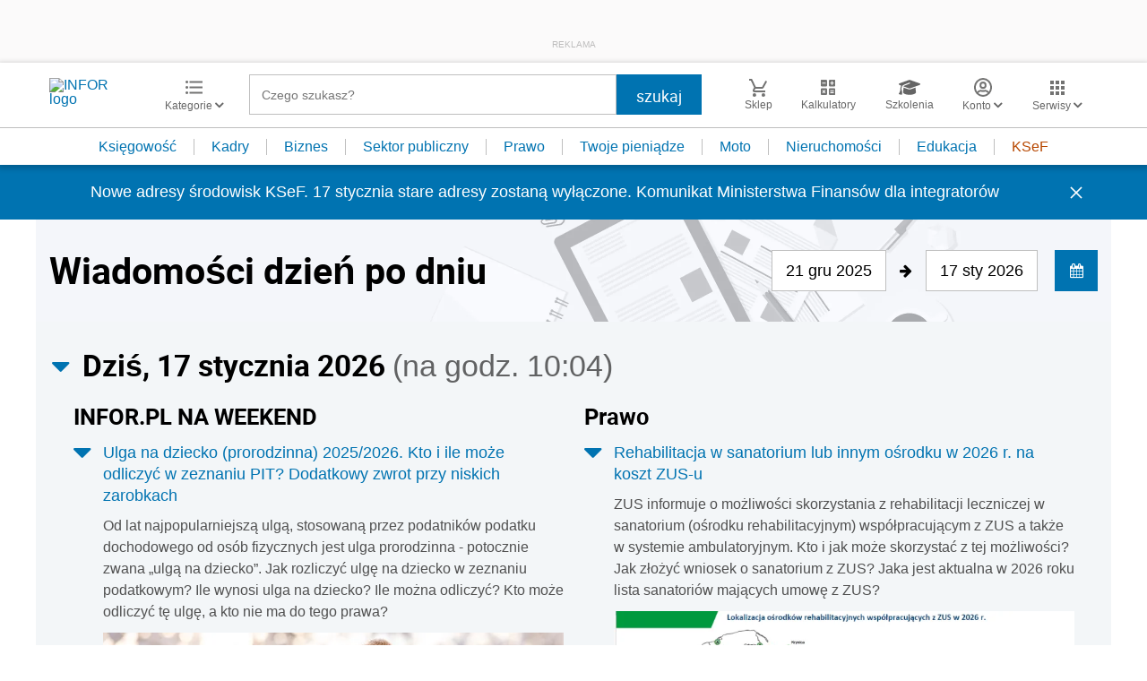

--- FILE ---
content_type: text/html; charset=UTF-8
request_url: https://www.infor.pl/
body_size: 33045
content:
<!DOCTYPE html>
<html lang="pl">
<head>
        <!-- ###www.infor.pl### -->

    <meta charset="UTF-8" />
    <meta name="viewport" content="width=device-width, initial-scale=1.0, maximum-scale=5.0,user-scalable=0"/>
    <link rel="shortcut icon" href="/favicon.ico" type="image/x-icon" />
    <script src="https://jsc.mgid.com/site/862009.js" async></script>
            <script defer src="https://consensu.incdn.pl/index.js"></script>
    
            <link rel="preload" as="font" type="font/woff2" crossorigin href="https://inforpl.incdn.pl/fonts/Roboto-Bold.e1be1bee.woff2">
        
    	                    <link rel="preload" href="https://inforpl.incdn.pl/app.e81f0d8d.css" as="style">
            <link rel="stylesheet" href="https://inforpl.incdn.pl/app.e81f0d8d.css" />
            
            <link rel="preload" href="https://inforpl.incdn.pl/2.aeb81229.css" as="style">
        <link rel="stylesheet" href="https://inforpl.incdn.pl/2.aeb81229.css" />
    
    
    
    
        
    
    
    <script async src="https://securepubads.g.doubleclick.net/tag/js/gpt.js"></script>

    <script>
        window.googletag = window.googletag || {cmd: []};
        googletag.cmd.push(function() {
                                                                    googletag.defineSlot('/17796319/infor/expand_belka', [[1,1]], 'belka_expand').addService(googletag.pubads());
                                                                                    googletag.defineSlot('/17796319/infor/bottom_bill', [[1,1],[970,250],[750,200],[300,250],[728,90],[750,100],[320,50],[750,300]], 'billboard_dolny').defineSizeMapping(googletag.sizeMapping().addSize([1024,0], [[728,90],[750,200],[750,100],[1,1],[645,100],[645,200],[645,300],[750,300]]).addSize([640,480], [[300,100],[320,480],[320,50],[1,1],[300,600],[300,250],[336,280]]).addSize([0,0], [[300,100],[320,480],[320,50],[1,1],[300,600],[300,250],[336,280]]).build()).addService(googletag.pubads());
                                                                                    googletag.defineSlot('/17796319/infor/panel_1', [[970,250],[950,200],[950,300],[300,600],[300,250],[320,480],[728,90],[970,200],[336,280],[970,300],[1140,300],[1140,600],[320,50],[750,100],[970,90],[1,1],[750,300],[300,100],[750,200]], 'panel_1').defineSizeMapping(googletag.sizeMapping().addSize([1024,0], [[970,200],[1140,300],[1140,600],[750,100],[728,90],[970,90],[970,300],[750,200],[950,200],[950,300],[750,300]]).addSize([0,0], [[1,1],[300,250],[320,480],[300,600],[320,50],[300,100],[336,280]]).build()).addService(googletag.pubads());
                                                                                    googletag.defineSlot('/17796319/infor/panel_2', [[970,250],[950,200],[950,300],[300,600],[300,250],[320,480],[728,90],[970,200],[336,280],[970,300],[1140,300],[1140,600],[320,50],[750,100],[970,90],[1,1],[750,300],[300,100],[750,200]], 'panel_2').defineSizeMapping(googletag.sizeMapping().addSize([1024,0], [[970,200],[1140,300],[1140,600],[750,100],[728,90],[970,90],[970,300],[750,200],[950,200],[950,300],[750,300]]).addSize([0,0], [[1,1],[300,250],[320,480],[300,600],[320,50],[300,100],[336,280]]).build()).addService(googletag.pubads());
                                                                                    googletag.defineSlot('/17796319/infor/pop-up', [[1,1]], 'pop-up').addService(googletag.pubads());
                                        
            /*
            var _YB = _YB || {
                bm: function () { return (Math.random() >= 0.1 ? '1' : '0'); },
                ab: function () { return (_YB.dool ? 'b' : 'a' + Math.floor(Math.random() * 10)); },
                dc: function () { return (_YB.dool ? 'd' : 'c' + Math.floor(Math.random() * 20)); },
                mx: function () { return (!_YB.dool ? 'x' : 'm' + Math.floor(Math.random() * 180)); },
                tt: function () { return ('tt' + Math.floor(Math.random() * 10)); },
                dool: Math.random() >= 0.1
            };
            var _yt = new Date(), yb_th = _yt.getUTCHours() - 8, yb_tm = _yt.getUTCMinutes(), yb_wd = _yt.getUTCDay();
            if (yb_th < 0) { yb_th = 24 + yb_th; yb_wd -= 1; };
            if (yb_wd < 0) { yb_wd = 7 + yb_wd };

            googletag.pubads().setTargeting('yb_bm', _YB.bm());
            googletag.pubads().getSlots().forEach(function (slot) {
                slot.setTargeting('yb_ab', _YB.ab());
                slot.setTargeting('yb_dc', _YB.dc());
                slot.setTargeting('yb_mx', _YB.mx());
                slot.setTargeting('yb_tt', _YB.tt());
                slot.setTargeting('yb_ff', '' + Math.round(Math.random()));
                slot.setTargeting('yb_th', yb_th.toString());
                slot.setTargeting('yb_tm', yb_tm.toString());
                slot.setTargeting('yb_wd', yb_wd.toString());
            });
            */
            
            googletag.pubads().setTargeting('path', location.pathname);
            googletag.pubads().setTargeting('host', location.hostname);

            googletag.pubads().setTargeting('adult', ['0']);
            googletag.pubads().setTargeting('noads', ['0']);
            googletag.pubads().setTargeting('sponsorowane', ['0']);
                            googletag.pubads().setTargeting('nrArt', ['-1']);
                                        googletag.pubads().setTargeting('tag', ['']);
                        googletag.pubads().setTargeting('status', ['NIEZALOGOWANY']);
            googletag.pubads().setTargeting('version', ['']);
                            googletag.pubads().setTargeting('IN_Sekcja', ["sg"]);
                        //googletag.pubads().enableSingleRequest();
            googletag.pubads().setCentering(true);
            googletag.pubads().collapseEmptyDivs();

            window.inforAdvertsSlotRenderRegister = window.inforAdvertsSlotRenderRegister || {};
            googletag.pubads().addEventListener('slotRenderEnded', function(event) {
                var slot = event.slot;
                window.inforAdvertsSlotRenderRegister[slot.getSlotElementId()] = slot;
                
                if (! event.isEmpty) {
                    if ((slot !== 'expand_billboard') && event.size[0] > 1) {
                        let slotEl = document.getElementById(slot.getSlotElementId());
                        let nextSibling = slotEl.nextSibling;
                        if (!nextSibling || nextSibling.nodeType !== Node.ELEMENT_NODE || !nextSibling.classList.contains('textAds')) {
                            let div = document.createElement('div');
                            div.setAttribute('class', 'textAds');
                            div.setAttribute('style', 'width: ' + event.size[0] + 'px');
                            div.innerHTML = 'REKLAMA';
                            slotEl.after(div);
                            slotEl.parentElement.style = 'margin: 20px auto';
                        }
                    }
                }
            });
            /*if (true) {
                googletag.pubads().enableLazyLoad({
                    fetchMarginPercent: 100, // Fetch slots within 5 viewports.
                    renderMarginPercent: 10, // Render slots within 2 viewports.
                    mobileScaling: 1.0 // Double the above values on mobile.
                });
            }*/
            googletag.enableServices();
        });
    </script>

    <script>
        window.Quickwrap = window.Quickwrap || {};
        window.Quickwrap.cmd = window.Quickwrap.cmd || [];
    </script>
    <script src="//cdn.qwtag.com/60897ca2-a5a7-476c-806a-5d05ed5a3ec3/qw.js"></script>

                                                                
    <script>
    window.dataLayer = window.dataLayer || [];
            window.dataLayer.push([{"copyright":{"name":"INFOR PL S.A."},"httpResponseStatusCode":200,"playerPossible":false,"categoryPath":""}][0]);
    </script>
            <title>INFOR.PL – portal nowoczesnych księgowych, przedsiębiorców, kadrowych – podatki, rachunkowość, kadry, prawo pracy, sektor publiczny - kalkulatory, wskaźniki, ujednolicone akty prawne, quizy</title>
    
                        <meta name="description" content="INFOR.pl to największy polski portal dla księgowych - Aktualne akty prawne - porady ekspertów - interpretacje - narzędzia. Najdokładniejsze kalkulatory, wskaźniki i stawki, druki, wzory, quizy - informacje prawne i podatkowe. Infor.pl." />
                            <meta name="keywords" content="INFOR.PL, kadry, podatek dochodowy, podatek VAT, rachunkowość, prawo pracy, składki ZUS, zasiłki, emerytury, quizy, kalkulatory, wskaźniki, ujednolicone akty prawne, moja firma, księgowość, podatki, nieruchomości, dom, auto, twoje pieniądze, sektor budżetowy, samorząd" />
            
            <meta name="robots" content="index, follow, max-image-preview:large" />
    
    
                    <script>
                (function(w,d,s,l,i){w[l]=w[l]||[];w[l].push({'gtm.start':
                            new Date().getTime(),event:'gtm.js'});var f=d.getElementsByTagName(s)[0],
                        j=d.createElement(s),dl=l!='dataLayer'?'&amp;l='+l:'';j.async=true;j.src=
                        'https://www.googletagmanager.com/gtm.js?id='+i+dl;f.parentNode.insertBefore(j,f);
                })(window,document,'script','dataLayer','GTM-KMPD5C');
        </script>
        
        <script>
    var pp_gemius_identifier = 'd2MwQk86S5bNtpYNPP8QI_UCP30Rs69fFXsBgxE3bfv.W7';
    var pp_gemius_extraparameters = new Array('serwis=www.infor.pl');

    // lines below shouldn't be edited
    function gemius_pending(i) { window[i] = window[i] || function() {var x = window[i+'_pdata'] = window[i+'_pdata'] || [];
    x[x.length]=arguments;};};gemius_pending('gemius_hit'); gemius_pending('gemius_event'); gemius_pending('pp_gemius_hit');
    gemius_pending('pp_gemius_event');(function(d,t) {try {var gt=d.createElement(t),s=d.getElementsByTagName(t)[0],l='http'+((location.protocol=='https:')?'s':''); 
    gt.setAttribute('async','async');gt.setAttribute('defer','defer'); gt.src=l+'://gapl.hit.gemius.pl/xgemius.js'; 
    s.parentNode.insertBefore(gt,s);} catch (e) {}})(document,'script');
</script>    
            <script src="https://widgets.infor.pl/widgets/eventBusInitialize.js"></script>
        <script src="https://g.infor.pl/p/_cdn/js/getInforUserProfile.js"></script>
    
    
        <link rel="canonical" href="https://www.infor.pl" />


            <meta property="og:type" content="website" />
        <meta property="og:title" content="INFOR.PL – portal nowoczesnych księgowych, przedsiębiorców, kadrowych – podatki, rachunkowość, kadry, prawo pracy, sektor publiczny - kalkulatory, wskaźniki, ujednolicone akty prawne, quizy" />
        <meta property="og:description" content="Kliknij i dowiedz się więcej." />
            
    
    <meta name="twitter:title" content="INFOR.PL – portal nowoczesnych księgowych, przedsiębiorców, kadrowych – podatki, rachunkowość, kadry, prawo pracy, sektor publiczny - kalkulatory, wskaźniki, ujednolicone akty prawne, quizy" />
    <meta name="twitter:card" content="summary_large_image" />
    <meta name="twitter:site" content="@INFORPL"/>
</head>
<body class='desktopPage' data-logged-user='false' data-cpu='1'>

    
            <noscript>
<iframe src="https://www.googletagmanager.com/ns.html?id=GTM-KMPD5C" height="0" width="0" style="display:none;visibility:hidden"></iframe>
</noscript>
    
    	


            
                                    <div class="adsContent showAdsText belka_expand ">
                
                                    <div class="rectangleBox" id='belka_expand'>
                        <div class="adsTextPlaceholder"><p>REKLAMA</p></div>
                        <script>
                            window.Quickwrap.cmd.push(function () {
                                window.Quickwrap.display('belka_expand');
                            });
                        </script>
                    </div>
                            </div>
                                                            
    



            
                                                                                    <div class="adsContent showAdsText pop-up ">
                
                                    <div class="rectangleBox" id='pop-up'>
                        <div class="adsTextPlaceholder"><p>REKLAMA</p></div>
                        <script>
                            window.Quickwrap.cmd.push(function () {
                                window.Quickwrap.display('pop-up');
                            });
                        </script>
                    </div>
                            </div>
            
    
<header class="header">
			<div class="header-box">
			<div class="header__navMain">
				<div class="header__navMain--item header__logo">
					<a href="https://www.infor.pl/">
													<img width="100" height="37" src="//p.infor.pl/promocja-infor/logo/logo-infor-2025.svg" alt="INFOR logo"/>
											</a>
				</div>
				<div class="header__navMain--item header__category">
					<a href="#" class="button-icon btnShow">
						<i class="icons icon-custom--icon-categories"></i>
						<span>Kategorie
							<i class="fa fa-angle-down" aria-hidden="true"></i>
						</span>
					</a>
					<span class="closeBtn closeMenu">
						<i class="icons icon-custom--icon-close-default"></i>
					</span>
					<div class="header__category--menu boxShow">
						<div class="searchBox searchMobile">
							<form action="/wyniki/" method="GET">
								<i class="icons icon-custom--icon-magnifier"></i>
								<input type="text" class="searchInput" name="fraza"  placeholder="Czego szukasz?"/>
								<div class="clearSearch">
									<i class="fa fa-times" aria-hidden="true"></i>
								</div>
																											<input type="hidden" name="shost" value="www.infor.pl"/>
																			<input type="hidden" name="from" value="21.12.2025"/>
																			<input type="hidden" name="to" value="17.01.2026"/>
																									<input type="submit" class="button-default" value="szukaj"/>
							</form>
						</div>
						<nav>
    <ul class="menu">
                    
<li class="has-submenu">

            <a href="https://www.infor.pl/prawo/">
            Prawo
            <i></i>        </a>
    
            <div class="submenu submenuDesktop">
            <ul>
                                    
<li class="has-submenu">

            <a href="https://www.infor.pl/prawo/sprawy-rodzinne/">
            Sprawy rodzinne
            <i></i>        </a>
    
            <div class="submenu">
            <ul>
                                    
<li>
            <a href="https://www.infor.pl/prawo/spadki/">Spadki</a>
    </li>                                    
<li>
            <a href="https://www.infor.pl/prawo/darowizny/">Darowizny</a>
    </li>                                    
<li>
            <a href="https://www.infor.pl/prawo/rozwody/">Rozwody</a>
    </li>                                    
<li>
            <a href="https://www.infor.pl/prawo/alimenty/">Alimenty</a>
    </li>                                    
<li>
            <a href="https://www.infor.pl/prawo/malzenstwo/">Małżeństwo</a>
    </li>                                    
<li>
            <a href="https://www.infor.pl/prawo/prawa-seniora/">Prawa seniora</a>
    </li>                                    
<li>
            <a href="https://www.infor.pl/prawo/pomoc-spoleczna/">Pomoc społeczna</a>
    </li>                                    
<li>
            <a href="https://www.infor.pl/prawo/dziecko-i-prawo/500-plus/">500 plus 800 plus</a>
    </li>                            </ul>
        </div>
    
</li>                                    
<li class="has-submenu">

            <a href="https://www.infor.pl/prawo/sprawy-karne/">
            Sprawy karne
            <i></i>        </a>
    
            <div class="submenu">
            <ul>
                                    
<li>
            <a href="https://www.infor.pl/prawo/prawo-karne/">Prawo karne</a>
    </li>                                    
<li>
            <a href="https://www.infor.pl/prawo/kodeks-karny/">Kodeks karny</a>
    </li>                                    
<li>
            <a href="https://www.infor.pl/prawo/wykroczenia/">Wykroczenia</a>
    </li>                                    
<li>
            <a href="https://www.infor.pl/prawo/wieziennictwo/">Więziennictwo</a>
    </li>                            </ul>
        </div>
    
</li>                                    
<li class="has-submenu">

            <a href="https://www.infor.pl/prawo/konsument-i-umowy/">
            Konsument i umowy
            <i></i>        </a>
    
            <div class="submenu">
            <ul>
                                    
<li>
            <a href="https://www.infor.pl/prawo/umowy/">Umowy</a>
    </li>                                    
<li>
            <a href="https://www.infor.pl/prawo/prawa-konsumenta/">Prawa konsumenta</a>
    </li>                                    
<li>
            <a href="https://www.infor.pl/prawo/reklamacje/">Reklamacje</a>
    </li>                                    
<li>
            <a href="https://www.infor.pl/prawo/w-sadzie/">W sądzie</a>
    </li>                                    
<li>
            <a href="https://www.infor.pl/prawo/ubezpieczenia/">Ubezpieczenia</a>
    </li>                            </ul>
        </div>
    
</li>                                    
<li class="has-submenu">

            <a href="https://www.infor.pl/prawo/sprawy-urzedowe/">
            Sprawy urzędowe
            <i></i>        </a>
    
            <div class="submenu">
            <ul>
                                    
<li>
            <a href="https://www.infor.pl/prawo/pozwy/">Pozwy</a>
    </li>                                    
<li>
            <a href="https://www.infor.pl/prawo/notariusz/">Notariusz</a>
    </li>                                    
<li>
            <a href="https://www.infor.pl/prawo/gmina/">Gmina</a>
    </li>                                    
<li>
            <a href="https://www.infor.pl/prawo/powiat/">Powiat</a>
    </li>                                    
<li>
            <a href="https://www.infor.pl/prawo/konstytucja/">Konstytucja</a>
    </li>                                    
<li>
            <a href="https://www.infor.pl/prawo/wybory/">Wybory</a>
    </li>                                    
<li>
            <a href="https://www.infor.pl/prawo/pisma-i-druki/">Pisma i druki</a>
    </li>                                    
<li>
            <a href="https://www.infor.pl/prawo/pomoc-prawna/">Pomoc prawna</a>
    </li>                                    
<li>
            <a href="https://www.infor.pl/prawo/sprawy-urzedowe/egzekucja-komornicza/">Egzekucja komornicza</a>
    </li>                            </ul>
        </div>
    
</li>                                    
<li class="has-submenu">

            <a href="https://www.infor.pl/prawo/sluzby-mundurowe/">
            Służby mundurowe
            <i></i>        </a>
    
            <div class="submenu">
            <ul>
                                    
<li>
            <a href="https://www.infor.pl/prawo/sluzby-mundurowe/wojsko/">Wojsko</a>
    </li>                                    
<li>
            <a href="https://www.infor.pl/prawo/sluzby-mundurowe/policja/">Policja</a>
    </li>                                    
<li>
            <a href="https://www.infor.pl/prawo/sluzby-mundurowe/straz-pozarna/">Straż Pożarna</a>
    </li>                                    
<li>
            <a href="https://www.infor.pl/prawo/sluzby-mundurowe/lesnictwo/">Leśnictwo</a>
    </li>                                    
<li>
            <a href="https://www.infor.pl/prawo/sluzby-mundurowe/straz-graniczna/">Straż Graniczna</a>
    </li>                                    
<li>
            <a href="https://www.infor.pl/prawo/sluzby-mundurowe/straz-miejska/">Straż miejska</a>
    </li>                            </ul>
        </div>
    
</li>                            </ul>
        </div>
    
</li>                    
<li class="has-submenu">

            <a href="https://www.infor.pl/twoje-pieniadze/">
            Twoje pieniądze
            <i></i>        </a>
    
            <div class="submenu submenuDesktop">
            <ul>
                                    
<li>

            <a href="https://www.infor.pl/twoje-pieniadze/zarobki/">
            Zarobki
                    </a>
    
    
</li>                                    
<li>

            <a href="https://www.infor.pl/twoje-pieniadze/swiadczenia/">
            Świadczenia
                    </a>
    
    
</li>                                    
<li>

            <a href="https://www.infor.pl/twoje-pieniadze/oszczednosci/">
            Oszczędności
                    </a>
    
    
</li>                                    
<li>

            <a href="https://www.infor.pl/twoje-pieniadze/podatki/">
            Podatki
                    </a>
    
    
</li>                                    
<li>

            <a href="https://www.infor.pl/twoje-pieniadze/koszty-utrzymania/">
            Koszty utrzymania
                    </a>
    
    
</li>                                    
<li>

            <a href="https://www.infor.pl/twoje-pieniadze/zakupy/">
            Zakupy
                    </a>
    
    
</li>                                    
<li>

            <a href="https://www.infor.pl/twoje-pieniadze/wypoczynek/">
            Wypoczynek
                    </a>
    
    
</li>                            </ul>
        </div>
    
</li>                    
<li class="has-submenu">

            <a href="https://ksiegowosc.infor.pl/">
            Księgowość firm
            <i></i>        </a>
    
            <div class="submenu submenuDesktop">
            <ul>
                                    
<li class="has-submenu">

            <a href="https://ksiegowosc.infor.pl/podatki/">
            Podatki
            <i></i>        </a>
    
            <div class="submenu">
            <ul>
                                    
<li>
            <a href="https://ksiegowosc.infor.pl/podatki/pit/">PIT</a>
    </li>                                    
<li>
            <a href="https://uslugi.gazetaprawna.pl/CR/pit2022-infor/">Program do rozliczenia PIT 2022</a>
    </li>                                    
<li>
            <a href="https://ksiegowosc.infor.pl/podatki/vat/">VAT</a>
    </li>                                    
<li>
            <a href="https://ksiegowosc.infor.pl/podatki/cit/">CIT</a>
    </li>                                    
<li>
            <a href="https://ksiegowosc.infor.pl/podatki/ryczalt/">Ryczałt</a>
    </li>                                    
<li>
            <a href="https://ksiegowosc.infor.pl/podatki/akcyza/">Akcyza</a>
    </li>                                    
<li>
            <a href="https://ksiegowosc.infor.pl/podatki/koszty/">Koszty</a>
    </li>                                    
<li>
            <a href="https://ksiegowosc.infor.pl/podatki/urzad-skarbowy/">Urząd Skarbowy</a>
    </li>                                    
<li class="see-more">
            <a href="https://ksiegowosc.infor.pl/podatki/">zobacz więcej &#187;</a>
    </li>                            </ul>
        </div>
    
</li>                                    
<li class="has-submenu">

            <a href="https://ksiegowosc.infor.pl/rachunkowosc/">
            Rachunkowość
            <i></i>        </a>
    
            <div class="submenu">
            <ul>
                                    
<li>
            <a href="https://ksiegowosc.infor.pl/rachunkowosc/zasady-ogolne/">Zasady ogólne</a>
    </li>                                    
<li>
            <a href="https://ksiegowosc.infor.pl/rachunkowosc/ksiegi-rachunkowe/">Księgi rachunkowe</a>
    </li>                                    
<li>
            <a href="https://ksiegowosc.infor.pl/rachunkowosc/ewidencja-ksiegowa/">Ewidencja księgowa</a>
    </li>                                    
<li>
            <a href="https://ksiegowosc.infor.pl/rachunkowosc/sprawozdawczosc/">Sprawozdawczość</a>
    </li>                                    
<li>
            <a href="https://ksiegowosc.infor.pl/rachunkowosc/amortyzacja/">Amortyzacja</a>
    </li>                                    
<li>
            <a href="https://ksiegowosc.infor.pl/rachunkowosc/rachunkowosc-rolnicza/">Rachunkowość rolnicza</a>
    </li>                                    
<li>
            <a href="https://ksiegowosc.infor.pl/rachunkowosc/inwentaryzacja/">Inwentaryzacja</a>
    </li>                                    
<li>
            <a href="https://ksiegowosc.infor.pl/rachunkowosc/rachunkowosc-budzetowa/">Rachunkowość budżetowa</a>
    </li>                                    
<li>
            <a href="https://ksiegowosc.infor.pl/rachunkowosc/rachunkowosc-organizacji-non-profit/">Rachunkowość organizacji non-profit</a>
    </li>                            </ul>
        </div>
    
</li>                                    
<li class="has-submenu">

            <a href="https://ksiegowosc.infor.pl/obrot-gospodarczy/">
            Obrót gospodarczy
            <i></i>        </a>
    
            <div class="submenu">
            <ul>
                                    
<li>
            <a href="https://ksiegowosc.infor.pl/obrot-gospodarczy/dzialalnosc-gospodarcza/">Działalność gospodarcza</a>
    </li>                                    
<li>
            <a href="https://ksiegowosc.infor.pl/obrot-gospodarczy/spolki/">Spółki</a>
    </li>                                    
<li>
            <a href="https://ksiegowosc.infor.pl/obrot-gospodarczy/clo/">Cło</a>
    </li>                                    
<li>
            <a href="https://ksiegowosc.infor.pl/obrot-gospodarczy/finanse-i-inwestycje/">Finanse i inwestycje</a>
    </li>                                    
<li>
            <a href="https://ksiegowosc.infor.pl/obrot-gospodarczy/zamowienia-publiczne/">Zamówienia publiczne</a>
    </li>                                    
<li>
            <a href="https://ksiegowosc.infor.pl/obrot-gospodarczy/windykacja/">Windykacja</a>
    </li>                                    
<li>
            <a href="https://ksiegowosc.infor.pl/obrot-gospodarczy/fundacje-stowarzyszenia/">Fundacje, stowarzyszenia</a>
    </li>                                    
<li>
            <a href="https://ksiegowosc.infor.pl/obrot-gospodarczy/inne/">Inne zagadnienia</a>
    </li>                            </ul>
        </div>
    
</li>                                    
<li class="has-submenu">

            <a href="https://ksiegowosc.infor.pl/zus-kadry/">
            ZUS i kadry
            <i></i>        </a>
    
            <div class="submenu">
            <ul>
                                    
<li>
            <a href="https://ksiegowosc.infor.pl/zus-kadry/skladki/">Składki</a>
    </li>                                    
<li>
            <a href="https://ksiegowosc.infor.pl/zus-kadry/urlopy/">Urlopy</a>
    </li>                                    
<li>
            <a href="https://ksiegowosc.infor.pl/zus-kadry/wynagrodzenia/">Wynagrodzenia</a>
    </li>                                    
<li>
            <a href="https://ksiegowosc.infor.pl/zus-kadry/zatrudnianie-i-zwalnianie/">Zatrudnianie i zwalnianie</a>
    </li>                                    
<li>
            <a href="https://ksiegowosc.infor.pl/zus-kadry/umowy-zlecenia/">Umowy zlecenia</a>
    </li>                                    
<li>
            <a href="https://ksiegowosc.infor.pl/zus-kadry/inne/">Inne zagadnienia</a>
    </li>                                    
<li class="bold">
            <a href="https://ksiegowosc.infor.pl/wiadomosci/">Księgowość firm - aktualności</a>
    </li>                                    
<li class="bold">
            <a href="https://www.infor.pl/mf/">Aktualności z Ministerstwa Finansów</a>
    </li>                            </ul>
        </div>
    
</li>                            </ul>
        </div>
    
</li>                    
<li class="has-submenu">

            <a href="https://kadry.infor.pl/">
            Kadry
            <i></i>        </a>
    
            <div class="submenu submenuDesktop">
            <ul>
                                    
<li class="has-submenu">

            <a href="https://kadry.infor.pl/kadry/indywidualne_prawo_pracy/">
            Indywidualne prawo pracy
            <i></i>        </a>
    
            <div class="submenu">
            <ul>
                                    
<li>
            <a href="https://kadry.infor.pl/kadry/indywidualne_prawo_pracy/czas_pracy/">Czas pracy</a>
    </li>                                    
<li>
            <a href="https://kadry.infor.pl/kadry/indywidualne_prawo_pracy/ochrona_danych_osobowych/">Ochrona danych osobowych</a>
    </li>                                    
<li>
            <a href="https://kadry.infor.pl/kadry/indywidualne_prawo_pracy/odpowiedzialnosc_prawa_i_obowiazki/">Odpowiedzialność, prawa i obowiązki</a>
    </li>                                    
<li>
            <a href="https://kadry.infor.pl/kadry/indywidualne_prawo_pracy/uprawnienia_rodzicielskie/">Uprawnienia rodzicielskie</a>
    </li>                                    
<li>
            <a href="https://kadry.infor.pl/kadry/indywidualne_prawo_pracy/zatrudnianie_i_zwalnianie/">Zatrudnianie i zwalnianie</a>
    </li>                                    
<li>
            <a href="https://kadry.infor.pl/kadry/indywidualne_prawo_pracy/zakaz-konkurencji/">Zakaz konkurencji</a>
    </li>                                    
<li>
            <a href="https://kadry.infor.pl/kadry/indywidualne_prawo_pracy/mobbing/">Mobbing</a>
    </li>                                    
<li>
            <a href="https://kadry.infor.pl/kadry/indywidualne_prawo_pracy/sygnalista/">Sygnalista</a>
    </li>                            </ul>
        </div>
    
</li>                                    
<li class="has-submenu">

            <a href="https://kadry.infor.pl/kadry/wynagrodzenia/">
            Wynagrodzenia
            <i></i>        </a>
    
            <div class="submenu">
            <ul>
                                    
<li>
            <a href="https://kadry.infor.pl/kadry/wynagrodzenia/dokumentacja_placowa/">Dokumentacja płacowa</a>
    </li>                                    
<li>
            <a href="https://kadry.infor.pl/kadry/wynagrodzenia/dzialalnosc_socjalna/">Działalność socjalna</a>
    </li>                                    
<li>
            <a href="https://kadry.infor.pl/kadry/wynagrodzenia/ochrona_wynagrodzenia/">Ochrona wynagrodzenia</a>
    </li>                                    
<li>
            <a href="https://kadry.infor.pl/kadry/wynagrodzenia/podroze_sluzbowe/">Podróże służbowe</a>
    </li>                                    
<li>
            <a href="https://kadry.infor.pl/kadry/wynagrodzenia/rozliczanie_wynagrodzen/">Rozliczanie wynagrodzeń</a>
    </li>                                    
<li>
            <a href="https://kadry.infor.pl/kadry/wynagrodzenia/skladniki_wynagrodzenia/">Składniki wynagrodzenia</a>
    </li>                                    
<li>
            <a href="https://kadry.infor.pl/kadry/wynagrodzenia/wynagrodzenie-minimalne/">Wynagrodzenie minimalne</a>
    </li>                                    
<li>
            <a href="https://kadry.infor.pl/kadry/wynagrodzenia/podatki/">Podatki</a>
    </li>                            </ul>
        </div>
    
</li>                                    
<li class="has-submenu">

            <a href="https://kadry.infor.pl/kadry/ubezpieczenia/">
            Ubezpieczenia
            <i></i>        </a>
    
            <div class="submenu">
            <ul>
                                    
<li>
            <a href="https://kadry.infor.pl/kadry/ubezpieczenia/emerytury_i_renty/">Emerytury i renty</a>
    </li>                                    
<li>
            <a href="https://kadry.infor.pl/kadry/ubezpieczenia/pracownicze-plany-kapitalowe/">Pracownicze Plany Kapitałowe</a>
    </li>                                    
<li>
            <a href="https://kadry.infor.pl/kadry/ubezpieczenia/skladki_na_ubezpieczenie_spoleczne/">Składki na ubezpieczenie społeczne</a>
    </li>                                    
<li>
            <a href="https://kadry.infor.pl/kadry/ubezpieczenia/swiadczenia_przedemerytalne/">Świadczenie przedemerytalne</a>
    </li>                                    
<li>
            <a href="https://kadry.infor.pl/kadry/ubezpieczenia/ubezpieczenie_zdrowotne/">Ubezpieczenie zdrowotne</a>
    </li>                                    
<li>
            <a href="https://kadry.infor.pl/kadry/ubezpieczenia/zasady_podlegania/">Zasady podlegania</a>
    </li>                                    
<li>
            <a href="https://kadry.infor.pl/kadry/ubezpieczenia/zasilki_i_inne_swiadczenia/">Zasiłki i inne świadczenia</a>
    </li>                            </ul>
        </div>
    
</li>                                    
<li class="has-submenu">

            <a href="https://kadry.infor.pl/urlopy/">
            Urlopy
            <i></i>        </a>
    
            <div class="submenu">
            <ul>
                                    
<li>
            <a href="https://kadry.infor.pl/urlopy/macierzynski/">Macierzyński</a>
    </li>                                    
<li>
            <a href="https://kadry.infor.pl/urlopy/urlop-rodzicielski/">Urlop rodzicielski</a>
    </li>                                    
<li>
            <a href="https://kadry.infor.pl/urlopy/urlop-na-zadanie/">Urlop na żądanie</a>
    </li>                                    
<li>
            <a href="https://kadry.infor.pl/urlopy/urlopy-okolicznosciowe/">Urlopy okolicznościowe</a>
    </li>                                    
<li>
            <a href="https://kadry.infor.pl/urlopy/wychowawczy/">Wychowawczy</a>
    </li>                                    
<li>
            <a href="https://kadry.infor.pl/urlopy/wypoczynkowy/">Wypoczynkowy</a>
    </li>                                    
<li>
            <a href="https://kadry.infor.pl/urlopy/zwolnienia-od-pracy/">Zwolnienia od pracy</a>
    </li>                                    
<li>
            <a href="https://kadry.infor.pl/urlopy/urlop-bezplatny/">Urlop bezpłatny</a>
    </li>                                    
<li>
            <a href="https://kadry.infor.pl/urlopy/urlop-ojcowski/">Urlop ojcowski</a>
    </li>                            </ul>
        </div>
    
</li>                            </ul>
        </div>
    
</li>                    
<li class="has-submenu">

            <a href="https://samorzad.infor.pl/">
            Sektor publiczny
            <i></i>        </a>
    
            <div class="submenu submenuDesktop">
            <ul>
                                    
<li class="has-submenu">

            <a href="https://ksiegowosc-budzetowa.infor.pl/">
            Księgowość budżetowa
            <i></i>        </a>
    
            <div class="submenu">
            <ul>
                                    
<li>
            <a href="https://ksiegowosc-budzetowa.infor.pl/rachunkowosc-budzetowa/">Rachunkowość budżetowa</a>
    </li>                                    
<li>
            <a href="https://ksiegowosc-budzetowa.infor.pl/sprawozdawczosc/">Sprawozdawczość</a>
    </li>                                    
<li>
            <a href="https://ksiegowosc-budzetowa.infor.pl/podatki/">Podatki</a>
    </li>                                    
<li>
            <a href="https://ksiegowosc-budzetowa.infor.pl/kadry-i-place/">Kadry i płace</a>
    </li>                                    
<li>
            <a href="https://ksiegowosc-budzetowa.infor.pl/zus/">ZUS</a>
    </li>                                    
<li>
            <a href="https://ksiegowosc-budzetowa.infor.pl/zamowienia-publiczne/">Zamówienia publiczne</a>
    </li>                            </ul>
        </div>
    
</li>                                    
<li class="has-submenu">

            <a href="https://samorzad.infor.pl/sektor/organizacja/">
            Organizacja
            <i></i>        </a>
    
            <div class="submenu">
            <ul>
                                    
<li>
            <a href="https://samorzad.infor.pl/sektor/organizacja/prawo_administracyjne/">Prawo administracyjne</a>
    </li>                                    
<li>
            <a href="https://samorzad.infor.pl/sektor/organizacja/postepowanie-administracyjne/">Postępowanie administracyjne</a>
    </li>                                    
<li>
            <a href="https://samorzad.infor.pl/sektor/organizacja/ustroj_i_jednostki/">Ustrój i jednostki</a>
    </li>                                    
<li>
            <a href="https://samorzad.infor.pl/sektor/organizacja/pracownicy/">Pracownicy</a>
    </li>                                    
<li>
            <a href="https://samorzad.infor.pl/sektor/organizacja/klienci/">Klienci</a>
    </li>                                    
<li>
            <a href="https://samorzad.infor.pl/sektor/organizacja/spolka-komunalna/">Spółka komunalna</a>
    </li>                                    
<li>
            <a href="https://samorzad.infor.pl/sektor/organizacja/rodo-2018/">RODO</a>
    </li>                                    
<li>
            <a href="https://samorzad.infor.pl/sektor/organizacja/compliance/">Compliance</a>
    </li>                                    
<li>
            <a href="https://samorzad.infor.pl/sektor/organizacja/prawo-wodne/">Prawo wodne</a>
    </li>                                    
<li>
            <a href="https://samorzad.infor.pl/sektor/organizacja/orzeczenia/">Orzeczenia</a>
    </li>                            </ul>
        </div>
    
</li>                                    
<li class="has-submenu">

            <a href="https://samorzad.infor.pl/sektor/finanse/">
            Finanse
            <i></i>        </a>
    
            <div class="submenu">
            <ul>
                                    
<li>
            <a href="https://samorzad.infor.pl/sektor/finanse/rachunkowosc_budzetowa/">Rachunkowość budżetowa</a>
    </li>                                    
<li>
            <a href="https://samorzad.infor.pl/sektor/finanse/podatki_i_oplaty/">Podatki i opłaty</a>
    </li>                                    
<li>
            <a href="https://samorzad.infor.pl/sektor/finanse/zamowienia_publiczne/">Zamówienia publiczne</a>
    </li>                                    
<li>
            <a href="https://samorzad.infor.pl/sektor/finanse/audyt_i_kontrola/">Audyt i kontrola</a>
    </li>                                    
<li>
            <a href="https://samorzad.infor.pl/sektor/finanse/dobre_praktyki/">Dobre praktyki</a>
    </li>                                    
<li>
            <a href="https://samorzad.infor.pl/sektor/finanse/budzet/">Budżet</a>
    </li>                            </ul>
        </div>
    
</li>                                    
<li class="has-submenu">

            <a href="https://samorzad.infor.pl/sektor/zadania/">
            Zadania
            <i></i>        </a>
    
            <div class="submenu">
            <ul>
                                    
<li>
            <a href="https://samorzad.infor.pl/sektor/zadania/bezpieczenstwo/">Bezpieczeństwo</a>
    </li>                                    
<li>
            <a href="https://samorzad.infor.pl/sektor/zadania/oswiata/">Oświata</a>
    </li>                                    
<li>
            <a href="https://samorzad.infor.pl/sektor/zadania/kultura/">Kultura</a>
    </li>                                    
<li>
            <a href="https://samorzad.infor.pl/sektor/zadania/opieka_spoleczna/">Pomoc społeczna</a>
    </li>                                    
<li>
            <a href="https://samorzad.infor.pl/sektor/zadania/zdrowie/">Zdrowie</a>
    </li>                                    
<li>
            <a href="https://samorzad.infor.pl/sektor/zadania/sport_i_turystyka/">Sport i turystyka</a>
    </li>                                    
<li>
            <a href="https://samorzad.infor.pl/sektor/zadania/srodowisko/">Środowisko</a>
    </li>                                    
<li>
            <a href="https://samorzad.infor.pl/sektor/zadania/gospodarka_komunalna/">Gospodarka komunalna</a>
    </li>                                    
<li>
            <a href="https://samorzad.infor.pl/sektor/zadania/gospodarka_przestrzenna/">Gospodarka przestrzenna</a>
    </li>                                    
<li>
            <a href="https://samorzad.infor.pl/sektor/zadania/zarzadzanie_nieruchomosciami/">Zarządzanie nieruchomościami</a>
    </li>                            </ul>
        </div>
    
</li>                                    
<li class="has-submenu">

            <a href="https://samorzad.infor.pl/sektor/rozwoj_i_promocja/">
            Rozwój i promocja
            <i></i>        </a>
    
            <div class="submenu">
            <ul>
                                    
<li>
            <a href="https://samorzad.infor.pl/sektor/rozwoj_i_promocja/fundusze_unijne/">Fundusze unijne</a>
    </li>                                    
<li>
            <a href="https://samorzad.infor.pl/sektor/rozwoj_i_promocja/wspolpraca/">Współpraca</a>
    </li>                                    
<li>
            <a href="https://samorzad.infor.pl/sektor/rozwoj_i_promocja/partnerstwo-publiczno-prywatne/">Partnerstwo publiczno-prywatne</a>
    </li>                                    
<li>
            <a href="https://samorzad.infor.pl/sektor/rozwoj_i_promocja/marketing/">Marketing</a>
    </li>                                    
<li>
            <a href="https://samorzad.infor.pl/sektor/rozwoj_i_promocja/dobre_praktyki/">Dobre praktyki</a>
    </li>                            </ul>
        </div>
    
</li>                                    
<li class="has-submenu">

            <a href="https://samorzad.infor.pl/sektor/edukacja/">
            Edukacja
            <i></i>        </a>
    
            <div class="submenu">
            <ul>
                                    
<li>
            <a href="https://samorzad.infor.pl/sektor/edukacja/rodziceiuczniowie/">Rodzice i Uczniowie</a>
    </li>                                    
<li>
            <a href="https://samorzad.infor.pl/sektor/edukacja/studenci/">Studenci</a>
    </li>                                    
<li>
            <a href="https://samorzad.infor.pl/sektor/edukacja/nauczyciele/">Nauczyciele</a>
    </li>                                    
<li>
            <a href="https://samorzad.infor.pl/tematy/egzamin-osmoklasisty/">Egzamin ósmoklasisty</a>
    </li>                                    
<li>
            <a href="https://samorzad.infor.pl/tematy/matura/">Matura</a>
    </li>                            </ul>
        </div>
    
</li>                            </ul>
        </div>
    
</li>                    
<li class="has-submenu">

            <a href="https://ksiegowosc-budzetowa.infor.pl/">
            Księgowość budżetowa
            <i></i>        </a>
    
            <div class="submenu submenuDesktop">
            <ul>
                                    
<li class="has-submenu">

            <a href="https://ksiegowosc-budzetowa.infor.pl/rachunkowosc-budzetowa/">
            Rachunkowość budżetowa
            <i></i>        </a>
    
            <div class="submenu">
            <ul>
                                    
<li>
            <a href="https://ksiegowosc-budzetowa.infor.pl/rachunkowosc-budzetowa/ewidencja/">Ewidencja</a>
    </li>                                    
<li>
            <a href="https://ksiegowosc-budzetowa.infor.pl/rachunkowosc-budzetowa/klasyfikacja/">Klasyfikacja</a>
    </li>                                    
<li>
            <a href="https://ksiegowosc-budzetowa.infor.pl/rachunkowosc-budzetowa/wydatki-strukturalne/">Wydatki strukturalne</a>
    </li>                                    
<li>
            <a href="https://ksiegowosc-budzetowa.infor.pl/rachunkowosc-budzetowa/nieprawidlowosci/">Nieprawidłowości</a>
    </li>                            </ul>
        </div>
    
</li>                                    
<li class="has-submenu">

            <a href="https://ksiegowosc-budzetowa.infor.pl/sprawozdawczosc/">
            Sprawozdawczość
            <i></i>        </a>
    
            <div class="submenu">
            <ul>
                                    
<li>
            <a href="https://ksiegowosc-budzetowa.infor.pl/sprawozdawczosc/sprawozdawczosc-budzetowa/">Sprawozdawczość budżetowa</a>
    </li>                                    
<li>
            <a href="https://ksiegowosc-budzetowa.infor.pl/sprawozdawczosc/sprawozdawczosc-w-zakresie-operacji-finansowych/">Sprawozdawczość w zakresie operacji finansowych</a>
    </li>                                    
<li>
            <a href="https://ksiegowosc-budzetowa.infor.pl/sprawozdawczosc/sprawozdawczosc-finansowa/">Sprawozdawczość finansowa</a>
    </li>                                    
<li>
            <a href="https://ksiegowosc-budzetowa.infor.pl/sprawozdawczosc/inwentaryzacja/">Inwentaryzacja</a>
    </li>                                    
<li>
            <a href="https://ksiegowosc-budzetowa.infor.pl/sprawozdawczosc/pozostale/">Pozostałe</a>
    </li>                            </ul>
        </div>
    
</li>                                    
<li class="has-submenu">

            <a href="https://ksiegowosc-budzetowa.infor.pl/podatki/">
            Podatki
            <i></i>        </a>
    
            <div class="submenu">
            <ul>
                                    
<li>
            <a href="https://ksiegowosc-budzetowa.infor.pl/podatki/procedury-podatkowe/">Procedury podatkowe</a>
    </li>                                    
<li>
            <a href="https://ksiegowosc-budzetowa.infor.pl/podatki/podatki-dochodowe/">Podatki dochodowe</a>
    </li>                                    
<li>
            <a href="https://ksiegowosc-budzetowa.infor.pl/podatki/vat/">VAT</a>
    </li>                                    
<li>
            <a href="https://ksiegowosc-budzetowa.infor.pl/podatki/podatki-i-oplaty-lokalne/">Podatki i opłaty lokalne</a>
    </li>                                    
<li>
            <a href="https://ksiegowosc-budzetowa.infor.pl/podatki/pozostale-podatki/">Pozostałe podatki i opłaty</a>
    </li>                                    
<li>
            <a href="https://ksiegowosc-budzetowa.infor.pl/podatki/centralizacja-vat/">Centralizacja Vat</a>
    </li>                            </ul>
        </div>
    
</li>                                    
<li class="has-submenu">

            <a href="https://ksiegowosc-budzetowa.infor.pl/kadry-i-place/">
            Kadry i płace
            <i></i>        </a>
    
            <div class="submenu">
            <ul>
                                    
<li>
            <a href="https://ksiegowosc-budzetowa.infor.pl/kadry-i-place/zatrudnianie-i-zwalnianie/">Zatrudnianie i zwalnianie</a>
    </li>                                    
<li>
            <a href="https://ksiegowosc-budzetowa.infor.pl/kadry-i-place/wynagrodzenia/">Wynagrodzenia</a>
    </li>                                    
<li>
            <a href="https://ksiegowosc-budzetowa.infor.pl/kadry-i-place/urlopy/">Urlopy</a>
    </li>                                    
<li>
            <a href="https://ksiegowosc-budzetowa.infor.pl/kadry-i-place/podnoszenie-kwalifikacji-i-awanse/">Podnoszenie kwalifikacji i awanse</a>
    </li>                                    
<li>
            <a href="https://ksiegowosc-budzetowa.infor.pl/kadry-i-place/dzialalnosc-socjalna/">Działalność socjalna (ZFŚS)</a>
    </li>                                    
<li>
            <a href="https://ksiegowosc-budzetowa.infor.pl/kadry-i-place/podroze-sluzbowe/">Podróże służbowe</a>
    </li>                                    
<li>
            <a href="https://ksiegowosc-budzetowa.infor.pl/kadry-i-place/pracownicy-oswiaty/">Pracownicy oświaty</a>
    </li>                                    
<li>
            <a href="https://ksiegowosc-budzetowa.infor.pl/kadry-i-place/pracownicy-sluzby-zdrowia/">Pracownicy służby zdrowia</a>
    </li>                            </ul>
        </div>
    
</li>                                    
<li class="has-submenu">

            <a href="https://ksiegowosc-budzetowa.infor.pl/zus/">
            ZUS
            <i></i>        </a>
    
            <div class="submenu">
            <ul>
                                    
<li>
            <a href="https://ksiegowosc-budzetowa.infor.pl/zus/ubezpieczenia-spoleczne/">Ubezpieczenia społeczne</a>
    </li>                                    
<li>
            <a href="https://ksiegowosc-budzetowa.infor.pl/zus/ubezpieczenia-zdrowotne/">Ubezpieczenia zdrowotne</a>
    </li>                                    
<li>
            <a href="https://ksiegowosc-budzetowa.infor.pl/zus/ubezpieczenia-majatkowe-i-osobowe/">Ubezpieczenia majątkowe i osobowe</a>
    </li>                            </ul>
        </div>
    
</li>                                    
<li class="has-submenu">

            <a href="https://ksiegowosc-budzetowa.infor.pl/zamowienia-publiczne/">
            Zamówienia publiczne
            <i></i>        </a>
    
            <div class="submenu">
            <ul>
                                    
<li>
            <a href="https://ksiegowosc-budzetowa.infor.pl/zamowienia-publiczne/strony-umowy/">Strony umowy</a>
    </li>                                    
<li>
            <a href="https://ksiegowosc-budzetowa.infor.pl/zamowienia-publiczne/tryby-udzielania-zamowienia/">Tryby udzielania zamówienia</a>
    </li>                                    
<li>
            <a href="https://ksiegowosc-budzetowa.infor.pl/zamowienia-publiczne/srodki-ochrony-prawnej/">Środki ochrony prawnej</a>
    </li>                            </ul>
        </div>
    
</li>                            </ul>
        </div>
    
</li>                    
<li class="has-submenu">

            <a href="https://mojafirma.infor.pl/">
            Moja Firma
            <i></i>        </a>
    
            <div class="submenu submenuDesktop">
            <ul>
                                    
<li class="has-submenu">

            <a href="https://mojafirma.infor.pl/biznes-finanse/">
            Biznes i finanse
            <i></i>        </a>
    
            <div class="submenu">
            <ul>
                                    
<li>
            <a href="https://mojafirma.infor.pl/biznes/wiadomosci/">Wiadomości</a>
    </li>                                    
<li>
            <a href="https://mojafirma.infor.pl/biznes/finanse/">Finanse</a>
    </li>                                    
<li>
            <a href="https://mojafirma.infor.pl/biznes/prawo/">Prawo</a>
    </li>                                    
<li>
            <a href="https://mojafirma.infor.pl/biznes/zarzadzanie/">Zarządzanie</a>
    </li>                                    
<li>
            <a href="https://mojafirma.infor.pl/biznes/poradniki/">Poradniki</a>
    </li>                            </ul>
        </div>
    
</li>                                    
<li class="has-submenu">

            <a href="https://mojafirma.infor.pl/biznes/finanse/">
            Finanse
            <i></i>        </a>
    
            <div class="submenu">
            <ul>
                                    
<li>
            <a href="https://mojafirma.infor.pl/notowania/">Notowania</a>
    </li>                                    
<li>
            <a href="https://mojafirma.infor.pl/kredyty/">Kredyty</a>
    </li>                                    
<li>
            <a href="https://mojafirma.infor.pl/inwestycje/">Inwestycje</a>
    </li>                                    
<li>
            <a href="https://mojafirma.infor.pl/karty-kredytowe/">Karty kredytowe</a>
    </li>                                    
<li>
            <a href="https://mojafirma.infor.pl/lokaty/">Lokaty</a>
    </li>                                    
<li>
            <a href="https://mojafirma.infor.pl/budzet-domowy/">Budżet domowy</a>
    </li>                                    
<li>
            <a href="https://www.infor.pl/kursy-walut/">Kursy walut</a>
    </li>                            </ul>
        </div>
    
</li>                                    
<li class="has-submenu">

            <a href="https://mojafirma.infor.pl/manager/">
            Zarządzanie
            <i></i>        </a>
    
            <div class="submenu">
            <ul>
                                    
<li>
            <a href="https://mojafirma.infor.pl/szkolenia/">Szkolenia</a>
    </li>                                    
<li>
            <a href="https://mojafirma.infor.pl/manager/">Manager</a>
    </li>                                    
<li>
            <a href="https://mojafirma.infor.pl/personel/">Personel</a>
    </li>                                    
<li>
            <a href="https://mojafirma.infor.pl/outsourcing/">Outsourcing</a>
    </li>                                    
<li>
            <a href="https://mojafirma.infor.pl/sekretariat/">Sekretariat</a>
    </li>                                    
<li>
            <a href="https://mojafirma.infor.pl/korespondencja-w-biznesie/">Korespondencja w biznesie</a>
    </li>                                    
<li>
            <a href="https://mojafirma.infor.pl/etykieta-w-biznesie/">Etykieta w biznesie</a>
    </li>                            </ul>
        </div>
    
</li>                                    
<li class="has-submenu">

            <a href="https://mojafirma.infor.pl/zakladam-firme/">
            Zakładam firmę
            <i></i>        </a>
    
            <div class="submenu">
            <ul>
                                    
<li>
            <a href="https://mojafirma.infor.pl/jak-zalozyc-firme/podejmowanie-dzialanosci/">Podejmowanie działalności</a>
    </li>                                    
<li>
            <a href="https://mojafirma.infor.pl/jak-zalozyc-firme/opodatkowanie/">Opodatkowanie</a>
    </li>                                    
<li>
            <a href="https://mojafirma.infor.pl/jak-zalozyc-firme/zatrudnienie/">Zatrudnianie</a>
    </li>                                    
<li>
            <a href="https://mojafirma.infor.pl/jak-zalozyc-firme/zus/">ZUS</a>
    </li>                                    
<li>
            <a href="https://mojafirma.infor.pl/jak-zalozyc-firme/oprogramowanie/">Oprogramowanie</a>
    </li>                            </ul>
        </div>
    
</li>                            </ul>
        </div>
    
</li>                    
<li>

            <a href="https://ksiegowosc.infor.pl/ksef/">
            KSeF
                    </a>
    
    
</li>                    
<li class="has-submenu">

            <a href="https://moto.infor.pl/">
            Moto
            <i></i>        </a>
    
            <div class="submenu submenuDesktop">
            <ul>
                                    
<li>

            <a href="https://moto.infor.pl/wiadomosci/">
            Motonews
                    </a>
    
    
</li>                                    
<li>

            <a href="https://moto.infor.pl/moto-porady/">
            Moto porady
                    </a>
    
    
</li>                                    
<li>

            <a href="https://moto.infor.pl/testy-aut/">
            Testy aut
                    </a>
    
    
</li>                                    
<li>

            <a href="https://moto.infor.pl/auto-i-prawo/">
            Auto i prawo
                    </a>
    
    
</li>                                    
<li>

            <a href="https://moto.infor.pl/logistyka/">
            Logistyka
                    </a>
    
    
</li>                                    
<li>

            <a href="https://moto.infor.pl/jednoslad/">
            Jednoślad
                    </a>
    
    
</li>                                    
<li>

            <a href="https://moto.infor.pl/galerie/">
            Galerie
                    </a>
    
    
</li>                                    
<li>

            <a href="https://moto.infor.pl/prawo-na-drodze/ciekawostki/5381050,Alkotest-online-sprawdz-ile-masz-promili-we-krwi.html/">
            Alkotest on-line
                    </a>
    
    
</li>                            </ul>
        </div>
    
</li>                    
<li class="has-submenu">

            <a href="https://nieruchomosci.infor.pl/">
            Nieruchomości
            <i></i>        </a>
    
            <div class="submenu submenuDesktop">
            <ul>
                                    
<li class="has-submenu">

            <a href="https://nieruchomosci.infor.pl/wiadomosci/">
            Wiadomości
            <i></i>        </a>
    
            <div class="submenu">
            <ul>
                                    
<li>
            <a href="https://nieruchomosci.infor.pl/wiadomosci/5731053,zakup-kawalerki-w-2023-roku.html">Zakup kawalerki w 2023 roku. Sprawdzamy, czy warto</a>
    </li>                                    
<li>
            <a href="https://nieruchomosci.infor.pl/wiadomosci/5725436,koszty-utrzymania-mieszkania-2023-drozej-o-21.html">Koszty utrzymania mieszkania 2023</a>
    </li>                                    
<li>
            <a href="https://nieruchomosci.infor.pl/wiadomosci/5722932,kredyt-hipoteczny-a-wynajem-co-sie-bardziej-oplaca.html">Kredyt hipoteczny a wynajem. Co się bardziej opłaca?</a>
    </li>                                    
<li>
            <a href="https://nieruchomosci.infor.pl/wiadomosci/raporty-i-analizy/5722334,bezpieczny-kredyt.html">Bezpieczny Kredyt 2% - symulacja korzyści</a>
    </li>                                    
<li class="see-more">
            <a href="https://nieruchomosci.infor.pl/wiadomosci/">zobacz więcej &#187;</a>
    </li>                            </ul>
        </div>
    
</li>                                    
<li class="has-submenu">

            <a href="https://nieruchomosci.infor.pl/prawo/">
            Prawo
            <i></i>        </a>
    
            <div class="submenu">
            <ul>
                                    
<li>
            <a href="https://nieruchomosci.infor.pl/prawo/5627042,wynajem-pokoju-przepisy.html">Wynajem pokoju - przepisy. Na co trzeba uważać?</a>
    </li>                                    
<li>
            <a href="https://nieruchomosci.infor.pl/prawo/5613649,wykreslenie-hipoteki-bez-zgody-banku.html">Czy wykreślenie hipoteki bez zgody banku jest możliwe?</a>
    </li>                                    
<li>
            <a href="https://nieruchomosci.infor.pl/prawo/5605348,deweloper-podatek.html">Jak mały deweloper może obniżyć podatki?</a>
    </li>                                    
<li>
            <a href="https://nieruchomosci.infor.pl/prawo/5603433,Jak-sie-zabezpieczyc-przed-problemami-z-lokatorem-4-sposoby.html">Jak się zabezpieczyć przed problemami z lokatorem?</a>
    </li>                                    
<li class="see-more">
            <a href="https://nieruchomosci.infor.pl/prawo/">zobacz więcej &#187;</a>
    </li>                            </ul>
        </div>
    
</li>                                    
<li class="has-submenu">

            <a href="https://nieruchomosci.infor.pl/nieruchomosci/">
            Nieruchomości
            <i></i>        </a>
    
            <div class="submenu">
            <ul>
                                    
<li>
            <a href="https://nieruchomosci.infor.pl/nieruchomosci/kupno-sprzedaz-nieruchomosci/5667760,inwestowanie-w-mieszkania-stalo-sie-o-wiele-trudniejsze.html">Jakich błędów unikać przy inwestowaniu w mieszkania?</a>
    </li>                                    
<li>
            <a href="https://nieruchomosci.infor.pl/nieruchomosci/najem/5660957,najem-instytucjonalny.html">Najem instytucjonalny – alternatywna wersja najmu</a>
    </li>                                    
<li>
            <a href="https://nieruchomosci.infor.pl/nieruchomosci/deweloper/5606790,Rola-inicjatyw-ekologicznych-w-firmach-deweloperskich.html">Rola inicjatyw ekologicznych w firmach deweloperskich</a>
    </li>                                    
<li>
            <a href="https://nieruchomosci.infor.pl/nieruchomosci/dom-dzialka/5594734,jak-oszczedzac-na-ogrzewaniu.html">Jak oszczędzać na ogrzewaniu, energii elektrycznej i innych opłatach?</a>
    </li>                                    
<li class="see-more">
            <a href="https://nieruchomosci.infor.pl/nieruchomosci/">zobacz więcej &#187;</a>
    </li>                            </ul>
        </div>
    
</li>                                    
<li class="has-submenu">

            <a href="https://nieruchomosci.infor.pl/finanse/">
            Finanse
            <i></i>        </a>
    
            <div class="submenu">
            <ul>
                                    
<li>
            <a href="https://nieruchomosci.infor.pl/finanse/5686212,jak-obnizyc-rate-kredytu-hipotecznego.html">Jak obniżyć ratę kredytu hipotecznego?</a>
    </li>                                    
<li>
            <a href="https://nieruchomosci.infor.pl/finanse/5603414,Jak-dlugo-Polacy-mieszkaja-z-rodzicami.html">Jak długo Polacy mieszkają z rodzicami?</a>
    </li>                                    
<li>
            <a href="https://nieruchomosci.infor.pl/finanse/5670757,ceny-pradu-w-polsce-na-przestrzeni-20-lat.html">Ceny prądu w Polsce na przestrzeni 20 lat</a>
    </li>                                    
<li>
            <a href="https://nieruchomosci.infor.pl/finanse/5563420,Co-zrobic-z-zaleglosciami-oplat-za-mieszkanie.html">Co zrobić z zaległościami opłat za mieszkanie?</a>
    </li>                                    
<li class="see-more">
            <a href="https://nieruchomosci.infor.pl/finanse/">zobacz więcej &#187;</a>
    </li>                            </ul>
        </div>
    
</li>                            </ul>
        </div>
    
</li>                    
<li class="has-submenu">

            <a href="https://www.infor.pl/biura-rachunkowe/">
            Biura rachunkowe
            <i></i>        </a>
    
            <div class="submenu submenuDesktop">
            <ul>
                                    
<li class="has-submenu">

            <a href="https://www.infor.pl/biura-rachunkowe/zakladam-biuro/">
            Zakładam biuro rachunkowe
            <i></i>        </a>
    
            <div class="submenu">
            <ul>
                                    
<li>
            <a href="https://www.infor.pl/biura-rachunkowe/zakladam-biuro/740384,Obowiazkowe-ubezpieczenie-OC-biura-rachunkowego.html">Obowiązkowe ubezpieczenie OC biura rachunkowego</a>
    </li>                                    
<li>
            <a href="https://www.infor.pl/biura-rachunkowe/zakladam-biuro/723887,Wybor-lokalu-i-urzadzenie-biura.html">Wybór lokalu i urządzenie biura</a>
    </li>                                    
<li>
            <a href="https://www.infor.pl/biura-rachunkowe/zakladam-biuro/3620687,Czy-biuro-rachunkowe-moze-byc-prowadzone-w-formie-dzialalnosci-nierejestrowanej.html">Czy biuro rachunkowe może być prowadzone w formie działalności nierejestrowanej?</a>
    </li>                                    
<li>
            <a href="https://www.infor.pl/biura-rachunkowe/zakladam-biuro/701796,W-jakiej-formie-zalozyc-biuro-rachunkowe-jednoosobowej-dzialalnosci-czy-spolki.html">W jakiej formie założyć biuro rachunkowe: jednoosobowej działalności czy spółki</a>
    </li>                                    
<li>
            <a href="https://www.infor.pl/biura-rachunkowe/zakladam-biuro/700828,Jak-zalozyc-biuro-rachunkowe.html">Jak założyć biuro rachunkowe?</a>
    </li>                                    
<li class="see-more">
            <a href="https://www.infor.pl/biura-rachunkowe/zakladam-biuro/">zobacz więcej &#187;</a>
    </li>                            </ul>
        </div>
    
</li>                                    
<li class="has-submenu">

            <a href="https://www.infor.pl/biura-rachunkowe/prowadze-biuro/">
            Prowadzę biuro rachunkowe
            <i></i>        </a>
    
            <div class="submenu">
            <ul>
                                    
<li>
            <a href="https://www.infor.pl/biura-rachunkowe/prowadze-biuro/4707377,Swiadczenie-uslug-ksiegowych-na-podstawie-umowy-ustnej.html">Świadczenie usług księgowych na podstawie umowy ustnej</a>
    </li>                                    
<li>
            <a href="https://www.infor.pl/biura-rachunkowe/prowadze-biuro/4685461,Nowoczesne-biuro-rachunkowe-czyli-jakie.html">Nowoczesne biuro rachunkowe - czyli jakie?</a>
    </li>                                    
<li>
            <a href="https://www.infor.pl/biura-rachunkowe/prowadze-biuro/3601253,Zmiana-biura-rachunkowego-a-ksiegi-rachunkowe.html">Zmiana biura rachunkowego a księgi rachunkowe</a>
    </li>                                    
<li>
            <a href="https://www.infor.pl/biura-rachunkowe/prowadze-biuro/4690543,Nowy-jednolity-plik-kontrolny-a-odpowiedzialnosc-biura-rachunkowego.html">Nowy jednolity plik kontrolny a odpowiedzialność biura rachunkowego</a>
    </li>                                    
<li>
            <a href="https://www.infor.pl/biura-rachunkowe/prowadze-biuro/5316217,Czy-biuro-rachunkowe-musi-udzielic-komornikowi-informacji-o-klientach.html">Czy biuro rachunkowe musi udzielić komornikowi informacji o klientach?</a>
    </li>                                    
<li class="see-more">
            <a href="https://www.infor.pl/biura-rachunkowe/prowadze-biuro/">zobacz więcej &#187;</a>
    </li>                            </ul>
        </div>
    
</li>                                    
<li class="has-submenu">

            <a href="https://www.infor.pl/biura-rachunkowe/korzystam-z-biura/">
            Korzystam z biura rachunkowego
            <i></i>        </a>
    
            <div class="submenu">
            <ul>
                                    
<li>
            <a href="https://www.infor.pl/biura-rachunkowe/korzystam-z-biura/3601879,3-argumenty-za-wyborem-nowoczesnego-biura-rachunkowego.html">3 argumenty za wyborem nowoczesnego biura</a>
    </li>                                    
<li>
            <a href="https://www.infor.pl/biura-rachunkowe/korzystam-z-biura/3601259,Odpowiedzialnosc-biura-rachunkowego-orzecznictwo.html">Odpowiedzialność biura rachunkowego - orzecznictwo</a>
    </li>                                    
<li>
            <a href="https://www.infor.pl/biura-rachunkowe/korzystam-z-biura/3601260,Edokumentacja-pracownicza-prowadzona-w-biurze-rachunkowym.html">E-dokumentacja pracownicza prowadzona w biurze rachunkowym</a>
    </li>                                    
<li>
            <a href="https://www.infor.pl/biura-rachunkowe/korzystam-z-biura/3596279,Odpowiedzialnosc-za-rachunkowosc-gdy-prowadzenie-ksiag-rachunkowych-powierzono-biuru-rachunkowemu.html">Odpowiedzialność za rachunkowość, gdy prowadzenie ksiąg rachunkowych powierzono biuru rachunkowemu</a>
    </li>                                    
<li class="see-more">
            <a href="https://www.infor.pl/biura-rachunkowe/korzystam-z-biura/">zobacz więcej &#187;</a>
    </li>                            </ul>
        </div>
    
</li>                                    
<li class="has-submenu">

            <a href="https://www.inforlex.pl/">
            INFORLEX
            <i></i>        </a>
    
            <div class="submenu">
            <ul>
                                    
<li>
            <a href="https://sklep.infor.pl/inforlex-biura-rachunkowe.html">INFORLEX Biuro Rachunkowe</a>
    </li>                                    
<li>
            <a href="https://sklep.infor.pl/inforlex-ksiegowosc-standard.html">INFORLEX Księgowość</a>
    </li>                                    
<li>
            <a href="https://sklep.infor.pl/inforlex-ksiegowosc-i-kadry-1-m-premium.html">INFORLEX Księgowość i Kadry</a>
    </li>                                    
<li>
            <a href="https://sklep.infor.pl/inforlex-biznes-1-m-premium.html">INFORLEX Biznes</a>
    </li>                                    
<li>
            <a href="https://www.inforlex.pl/ewydania/oferta/">e-Wydania czasopism</a>
    </li>                            </ul>
        </div>
    
</li>                                    
<li>

            <a href="https://www.infor.pl/biura-rachunkowe/aml/">
            AML
                    </a>
    
    
</li>                            </ul>
        </div>
    
</li>                    
<li class="has-submenu">

            <a href="https://podatki.infor.pl/">
            Podatki
            <i></i>        </a>
    
            <div class="submenu submenuDesktop">
            <ul>
                                    
<li>

            <a href="https://podatki.infor.pl/interpretacje-podatkowe/">
            Interpretacje podatkowe
                    </a>
    
    
</li>                                    
<li>

            <a href="https://podatki.infor.pl/orzeczenia/">
            Orzeczenia
                    </a>
    
    
</li>                            </ul>
        </div>
    
</li>                    
<li class="has-submenu">

            <a href="https://interpretacje.pl/">
            Interpretacje
            <i></i>        </a>
    
            <div class="submenu submenuDesktop">
            <ul>
                                    
<li>

            <a href="https://interpretacje.pl/vat/">
            VAT
                    </a>
    
    
</li>                                    
<li>

            <a href="https://interpretacje.pl/cit/">
            CIT
                    </a>
    
    
</li>                                    
<li>

            <a href="https://interpretacje.pl/pit/">
            PIT
                    </a>
    
    
</li>                                    
<li>

            <a href="https://interpretacje.pl/zryczaltowany-podatek-dochodowy/">
            Ryczałt
                    </a>
    
    
</li>                                    
<li>

            <a href="https://interpretacje.pl/pcc/">
            PCC
                    </a>
    
    
</li>                                    
<li>

            <a href="https://interpretacje.pl/akcyza/">
            Akcyza
                    </a>
    
    
</li>                                    
<li>

            <a href="https://interpretacje.pl/podatek-od-spadkow-i-darowizn/">
            Podatek od spadków i darowizn
                    </a>
    
    
</li>                                    
<li>

            <a href="https://interpretacje.pl/ordynacja-podatkowa/">
            Ordynacja podatkowa
                    </a>
    
    
</li>                                    
<li>

            <a href="https://interpretacje.pl/inne/">
            Inne
                    </a>
    
    
</li>                            </ul>
        </div>
    
</li>                    
<li class="has-submenu">

            <a href="https://ai.infor.pl/">
            Sztuczna inteligencja AI
            <i></i>        </a>
    
            <div class="submenu submenuDesktop">
            <ul>
                                    
<li>

            <a href="https://ai.infor.pl/sztuczna-inteligencja/">
            Sztuczna inteligencja
                    </a>
    
    
</li>                                    
<li>

            <a href="https://ai.infor.pl/chatgpt/">
            ChatGPT
                    </a>
    
    
</li>                                    
<li>

            <a href="https://ai.infor.pl/rozmowy-z-chatgpt/">
            Rozmowy z ChatGPT
                    </a>
    
    
</li>                            </ul>
        </div>
    
</li>                    
<li class="has-submenu">

            <a href="https://www.infor.pl/testy/">
            QUIZY
            <i></i>        </a>
    
            <div class="submenu submenuDesktop">
            <ul>
                                    
<li class="has-submenu">

            <a href="https://www.infor.pl/testy/edukacja/">
            Edukacja
            <i></i>        </a>
    
            <div class="submenu">
            <ul>
                                    
<li>
            <a href="https://www.infor.pl/testy/edukacja/szkola-podstawowa-klasy-1-3/">Szkoła podstawowa klasy 1-3</a>
    </li>                                    
<li>
            <a href="https://www.infor.pl/testy/edukacja/biologia/">Biologia</a>
    </li>                                    
<li>
            <a href="https://www.infor.pl/testy/edukacja/geografia/">Geografia</a>
    </li>                                    
<li>
            <a href="https://www.infor.pl/testy/edukacja/historia/">Historia</a>
    </li>                                    
<li>
            <a href="https://www.infor.pl/testy/edukacja/polski/">Polski</a>
    </li>                                    
<li>
            <a href="https://www.infor.pl/testy/edukacja/kultura/">Kultura</a>
    </li>                                    
<li>
            <a href="https://www.infor.pl/testy/edukacja/ekonomia/">Ekonomia</a>
    </li>                                    
<li>
            <a href="https://www.infor.pl/testy/edukacja/sport/">Sport</a>
    </li>                                    
<li>
            <a href="https://www.infor.pl/testy/edukacja/nauka/">Nauka</a>
    </li>                                    
<li>
            <a href="https://www.infor.pl/testy/ai/">Sztuczna inteligencja (AI)</a>
    </li>                            </ul>
        </div>
    
</li>                                    
<li class="has-submenu">

            <a href="https://www.infor.pl/testy/prawo/">
            Prawo
            <i></i>        </a>
    
            <div class="submenu">
            <ul>
                                    
<li>
            <a href="https://www.infor.pl/testy/kadry/">Kadry</a>
    </li>                                    
<li>
            <a href="https://www.infor.pl/testy/ksiegowosc/">Księgowość</a>
    </li>                                    
<li>
            <a href="https://www.infor.pl/testy/BHP/">Bezpieczeństwo i higiena pracy</a>
    </li>                            </ul>
        </div>
    
</li>                                    
<li>

            <a href="https://www.infor.pl/testy/zdrowie/">
            Zdrowie
                    </a>
    
    
</li>                                    
<li>

            <a href="https://www.infor.pl/testy/motoryzacja/">
            Motoryzacja
                    </a>
    
    
</li>                            </ul>
        </div>
    
</li>                    
<li>

            <a href="https://edukacja.infor.pl/">
            Edukacja
                    </a>
    
    
</li>                    
<li class="has-submenu">

            <a href="https://www.infor.pl/media/">
            Media
            <i></i>        </a>
    
            <div class="submenu submenuDesktop">
            <ul>
                                    
<li>

            <a href="https://www.infor.pl/media/internet/">
            Internet
                    </a>
    
    
</li>                                    
<li>

            <a href="https://www.infor.pl/media/telewizja/">
            Telewizja
                    </a>
    
    
</li>                                    
<li>

            <a href="https://www.infor.pl/media/prasa">
            Prasa
                    </a>
    
    
</li>                            </ul>
        </div>
    
</li>            </ul>
</nav>					</div>
				</div>
				<div class="header__navMain--item desktop header__search">
					<a href="#" class="button-icon btnShow">
						<i class="icons icon-custom--icon-magnifier"></i>
						<span>Szukaj
							<i class="fa fa-angle-down" aria-hidden="true"></i>
						</span>
					</a>
					<div class="header__search--box searchBox boxShow">
						<form action="/wyniki/" method="GET">
							<input type="text" class="searchInput searchInputDesktop" name="fraza" autocomplete="off"  placeholder="Czego szukasz?"/>
							<div class="clearSearch">
								<i class="fa fa-times" aria-hidden="true"></i>
							</div>
																								<input type="hidden" name="shost" value="www.infor.pl"/>
																	<input type="hidden" name="from" value="21.12.2025"/>
																	<input type="hidden" name="to" value="17.01.2026"/>
																						<input type="submit" class="button-default" value="szukaj"/>
						</form>
					</div>
				</div>
                <div class="header__navMain--item desktop">
                    <a href="https://sklep.infor.pl/?utm_source=infor.pl&amp;utm_medium=header&amp;utm_campaign=belka-nawigacyjna" class="button-icon">
                        <i class="icons icon-custom--icon-shopping-cart"></i>
                        <span>Sklep</span>
                    </a>
                </div>
				<div class="header__navMain--item desktop">
					<a href="https://www.infor.pl/kalkulatory/" class="button-icon">
						<i class="icons icon-custom--icon-calculator"></i>
						<span>Kalkulatory</span>
					</a>
				</div>
				<div class="header__navMain--item desktop">
                    <a href="https://sklep.infor.pl/szkolenia/?utm_source=infor.pl&amp;utm_medium=header&amp;utm_campaign=szkolenia" class="button-icon">
                        <i class="icons icon-custom--icon-training"></i>
                        <span>Szkolenia</span>
                    </a>
                </div>
                												
				<div class="header__loginBox" id="login-box">
	<div class="header__loginBoxTop">
		<div class="header__loginBoxTopContent">

			<a class="header__registerButton registerButton" data-register-source="inforpl:loginBox" title="Zarejestruj się">Załóż konto</a>

			<div class="header__navMain--item header__logo">
				<a href="https://www.infor.pl/">
																<img width="100" height="37" src="https://inforpl.incdn.pl/images/logo/logo-infor.49617582.svg" alt="INFOR logo"/>
									</a>
			</div>
			<span>
				<i class="icons icon-custom--icon-close-default closeLoginBoxButton" id="login-close"></i>
			</span>
					</div>

	</div>

	<div class="header__loginBoxContent">
		<div class="header__loginBoxTitle">
			Zaloguj się
		</div>
		<div class="header___boxInside">
			<div class="formBox">
				
                  <div id="payWallLogIn"><style>
  .error {
    color: red;
  }
  .hidden {
    display: none;
  }
  body.overflowHidden {
    overflow: hidden;
  }
  .changeLoginModalOverlay {
    position: fixed;
    top: 0;
    left: 0;
    width: 100%;
    height: 100%;
    background-color: rgba(0, 0, 0, 0.5);
  }
  .changeLoginModal {
    position: fixed;
    top: 50%;
    left: 50%;
    transform: translate(-50%, -50%);
    background-color: white;
  }
</style>
<form id="loginFormId" method="POST">
  <input type="text" name="login" placeholder="login" required />
  <div class="passwordBox">
    <input type="password" name="password" placeholder="hasło" required />
    <button type="button" class="toggleShowPass" aria-label="Show Password">
      <svg
        class="icon showIcon"
        version="1.1"
        xmlns="http://www.w3.org/2000/svg"
        xlink="http://www.w3.org/1999/xlink"
        x="0px"
        y="0px"
        viewBox="0 0 512.008 512.008"
        style="display: none"
        width="400"
        height="400"
      >
        <g>
          <g>
            <path
              d="M510.112,249.924c-4.032-5.845-100.928-143.253-254.101-143.253c-131.435,0-248.555,136.619-253.483,142.443
              c-3.371,3.968-3.371,9.792,0,13.781c4.928,5.824,122.048,142.443,253.483,142.443s248.555-136.619,253.483-142.443
              C512.587,259.204,512.864,253.892,510.112,249.924z M256.011,341.337c-47.061,0-85.333-38.272-85.333-85.333
              s38.272-85.333,85.333-85.333s85.333,38.272,85.333,85.333S303.072,341.337,256.011,341.337z"
            />
          </g>
        </g>
      </svg>
      <svg
        class="icon hideIcon"
        version="1.1"
        xmlns="http://www.w3.org/2000/svg"
        xlink="http://www.w3.org/1999/xlink"
        x="0px"
        y="0px"
        viewBox="0 0 512.008 512.008"
        width="400"
        height="400"
      >
        <g>
          <g>
            <path
              d="M256.011,106.673c-131.435,0-248.555,136.619-253.483,142.443c-3.371,3.968-3.371,9.792,0,13.781
                  c2.944,3.477,45.995,53.461,108.075,93.269l66.859-66.859c-4.352-10.24-6.784-21.483-6.784-33.301
                  c0-47.061,38.272-85.333,85.333-85.333c11.819,0,23.061,2.432,33.301,6.784l54.976-54.976
                  C317.493,112.902,288.075,106.673,256.011,106.673z"
            />
          </g>
        </g>
        <g>
          <g>
            <path
              d="M510.112,249.926c-2.731-3.947-48.021-67.691-124.16-108.779l58.944-58.944c4.16-4.16,4.16-10.923,0-15.083
                  c-4.16-4.16-10.923-4.16-15.083,0L67.147,429.788c-4.16,4.16-4.16,10.923,0,15.083c2.069,2.091,4.8,3.136,7.531,3.136
                  c2.731,0,5.461-1.045,7.552-3.115l66.88-66.88c32.96,16.085,69.312,27.328,106.901,27.328
                  c131.435,0,248.555-136.619,253.483-142.443C512.587,259.206,512.864,253.894,510.112,249.926z M256.011,341.34
                  c-19.691,0-37.589-6.976-52.053-18.197l119.189-119.189c11.221,14.464,18.197,32.363,18.197,52.053
                  C341.344,303.068,303.072,341.34,256.011,341.34z"
            />
          </g>
        </g>
      </svg>
    </button>
  </div>
  <div class="buttonsWrapper">
    <button
      type="button"
      class="clearFormButton"
      aria-label="Clear"
      style="display: none"
    >
      Wyczyść
    </button>
    <button type="submit" aria-label="Login">Zaloguj</button>
  </div>
</form>
<div class="errorBox" style="display: none">
  <p class="error">Niepoprawny login i hasło</p>
  <p>
    <span>Nie pamiętasz hasła:</span>
    <a href="https://sklep.infor.pl/reset-hasla">zresetuj</a>
  </p>
  <p>Pomoc telefoniczna: 801 626 666</p>
</div>
<div id="changeLoginModalOverlay" class="changeLoginModalOverlay hidden" data-nosnippet>
  <div class="changeLoginModal">
    <p class="changeLoginModalTitle">Ważna aktualizacja</p>
    <p class="changeLoginModalText1">
      Ze względu na wejście w życie nowych przepisów RODO zmieniliśmy sposób
      logowania do produktu i sklepu internetowego, w taki sposób aby chronić dane
      osobowe zgodnie z najwyższymi standardami.
    </p>
    <p class="changeLoginModalText2">
      Prosimy o zmianę dotychczasowego loginu na taki, który będzie adresem
      e-mail.
    </p>
    <div class="changeLoginModalButtons">
      <button
        id="changeLoginModalCloseButton"
        class="changeLoginModalCloseButton"
      >
        Zamknij
      </button>
      <button id="changeLoginModalButton" class="changeLoginModalButton">
        Kliknij, aby zmienić
      </button>
    </div>
  </div>
</div></div>
                   <script>
                   window.payWallLogIn.__STATE__ = {"formId":"loginFormId","token":"Bearer eyJhbGciOiJIUzI1NiIsInR5cCI6IkpXVCJ9.eyJoYXNoIjoiMjk4ZTk2MWZmYWZiMWRmOWY0YTk2YTM3ZmMzZDdiMTRlNDZkZjkwYmMzNTBkZWM3OWM3NzJjZmRlYjI5NDA5ZiIsInNlcnZpY2VOYW1lIjoid2lkZ2V0cyIsImlhdCI6MTc2ODY0MDI2NiwiZXhwIjoxNzY4ODEzMDY2fQ.mUXkDabWPO2ryEnq4sC4n1LDIslclH4a3tu8BtX8kWg"}
                </script>
                <script src="https://widgets.infor.pl/widgets/payWallLogIn.js?version=122" defer > </script>
                
                
			</div>
			<div class="header__forgetButtonInside">
				<a class="header__forgetButton">
					Nie pamiętam hasła
				</a>
			</div>
		</div>
	</div>
</div>
				<div class="header__registerBox" id="register-box">
	<div class="header__loginBoxTop">
		<div class="header__loginBoxTopContent">
			<a class="header__loginButton loginButton" title="Zaloguj się">Zaloguj się</a>
			<div class="header__navMain--item header__logo">
				<a href="https://www.infor.pl/">
																<img width="100" height="37" src="https://inforpl.incdn.pl/images/logo/logo-infor.49617582.svg" alt="INFOR logo"/>
									</a>
			</div>
			<span>
				<i class="icons icon-custom--icon-close-default closeLoginBoxButton" id="register-close"></i>
			</span>
		</div>

	</div>
	<div class="header__registerBoxContent">
		<div class="header__registerBoxInside">

			<div class="header__registerFormBox">
				<p class="header__registerTitle">Zarejestruj się</p>
				<form class="header__registerForm" id="registerFormId" method="POST">
                    <input type="hidden" id="g-recaptcha-response" name="g-recaptcha-response" value=""/>
                    <input type="hidden" name="source" value=""/>
					<label class="header__emailBox">
						<input type="text" name="email" placeholder="Twój e-mail" value=""/>
					</label>
					<span class="header__mailText">Proszę podać poprawny adres e-mail</span>
					<label class="header__passwordBox">
						<input type="password" name="password" placeholder="Hasło" value=""/>
						<button type="button" id="password-register">
							<svg id="Capa_2" xmlns="http://www.w3.org/2000/svg" xlink="http://www.w3.org/1999/xlink" x="0px" y="0px" viewbox="0 0 512.008 512.008" width="400" height="400">
								<g>
									<g>
										<path d="M256.011,106.673c-131.435,0-248.555,136.619-253.483,142.443c-3.371,3.968-3.371,9.792,0,13.781 c2.944,3.477,45.995,53.461,108.075,93.269l66.859-66.859c-4.352-10.24-6.784-21.483-6.784-33.301 c0-47.061,38.272-85.333,85.333-85.333c11.819,0,23.061,2.432,33.301,6.784l54.976-54.976 C317.493,112.902,288.075,106.673,256.011,106.673z"></path>
									</g>
								</g>
								<g>
									<g>
										<path d="M510.112,249.926c-2.731-3.947-48.021-67.691-124.16-108.779l58.944-58.944c4.16-4.16,4.16-10.923,0-15.083 c-4.16-4.16-10.923-4.16-15.083,0L67.147,429.788c-4.16,4.16-4.16,10.923,0,15.083c2.069,2.091,4.8,3.136,7.531,3.136 c2.731,0,5.461-1.045,7.552-3.115l66.88-66.88c32.96,16.085,69.312,27.328,106.901,27.328 c131.435,0,248.555-136.619,253.483-142.443C512.587,259.206,512.864,253.894,510.112,249.926z M256.011,341.34 c-19.691,0-37.589-6.976-52.053-18.197l119.189-119.189c11.221,14.464,18.197,32.363,18.197,52.053 C341.344,303.068,303.072,341.34,256.011,341.34z"></path>
									</g>
								</g>
							</svg>
						</button>
					</label>
						<span class="header__passwordText">Hasło musi zawierać min. 3 znaki i max. 12 znaków</span>
					<label class="header__passwordBox">
						<input type="password" name="repeat-password" placeholder="Powtórz hasło" value=""/>
						<button type="button" id="repeat-password-register">
							<svg id="Capa_3" xmlns="http://www.w3.org/2000/svg" xlink="http://www.w3.org/1999/xlink" x="0px" y="0px" viewbox="0 0 512.008 512.008" width="400" height="400">
								<g>
									<g>
										<path d="M256.011,106.673c-131.435,0-248.555,136.619-253.483,142.443c-3.371,3.968-3.371,9.792,0,13.781 c2.944,3.477,45.995,53.461,108.075,93.269l66.859-66.859c-4.352-10.24-6.784-21.483-6.784-33.301 c0-47.061,38.272-85.333,85.333-85.333c11.819,0,23.061,2.432,33.301,6.784l54.976-54.976 C317.493,112.902,288.075,106.673,256.011,106.673z"></path>
									</g>
								</g>
								<g>
									<g>
										<path d="M510.112,249.926c-2.731-3.947-48.021-67.691-124.16-108.779l58.944-58.944c4.16-4.16,4.16-10.923,0-15.083 c-4.16-4.16-10.923-4.16-15.083,0L67.147,429.788c-4.16,4.16-4.16,10.923,0,15.083c2.069,2.091,4.8,3.136,7.531,3.136 c2.731,0,5.461-1.045,7.552-3.115l66.88-66.88c32.96,16.085,69.312,27.328,106.901,27.328 c131.435,0,248.555-136.619,253.483-142.443C512.587,259.206,512.864,253.894,510.112,249.926z M256.011,341.34 c-19.691,0-37.589-6.976-52.053-18.197l119.189-119.189c11.221,14.464,18.197,32.363,18.197,52.053 C341.344,303.068,303.072,341.34,256.011,341.34z"></path>
									</g>
								</g>
							</svg>
						</button>
					</label>
					<div class="consents">
					</div>
					<div class="header__consentsInfo">
						* - pole obowiązkowe
					</div>
					<div class="header__buttonsWrapper">
						<button type="submit" class="active">Załóż konto</button>
					</div>
				</form>
			</div>
		</div>
	</div>
</div>
				<div class="header__forgetBox" id="forget-box">
	<div class="header__loginBoxTop">
		<div class="header__loginBoxTopContent header__resetPassword">

			<a class="header__registerButton registerButton" data-register-source="inforpl:forgetBox" title="Zarejestruj się">Załóż konto</a>
			<a class="header__loginButton loginButton" title="Zaloguj się">Zaloguj się</a>

			<div class="header__navMain--item header__logo">
				<a href="https://www.infor.pl/">
																<img width="100" height="37" src="https://inforpl.incdn.pl/images/logo/logo-infor.49617582.svg" alt="INFOR logo"/>
									</a>
			</div>
			<span>
				<i class="icons icon-custom--icon-close-default closeLoginBoxButton" id="forget-close"></i>
			</span>
		</div>

	</div>

	<div class="header__loginBoxContent">
		<div class="header__loginBoxTitle">
			Przypomnij hasło
		</div>
		<div class="header___boxInside">
			<div class="header__formBox">
				<form class="header__forgetForm" id="forgetFormId" method="POST">
					<label class="header__emailBox">
						<input type="text" name="email" placeholder="email" value=""/>
					</label>
					<div class="header__buttonsWrapper">
						<button class="active" type="submit">Przypomnij hasło</button>
					</div>
				</form>
			</div>
		</div>
	</div>
</div>
				<div class="header__accountDataBox" id="change-account-data-box">
	<div class="header__loginBoxTop">
		<div class="header__loginBoxTopContent">

			<div class="header__navMain--item header__logo">
				<a href="https://www.infor.pl/">
																<img width="100" height="37" src="https://inforpl.incdn.pl/images/logo/logo-infor.49617582.svg" alt="INFOR logo"/>
									</a>
			</div>
			<span>
				<i class="icons icon-custom--icon-close-default closeLoginBoxButton header__changeAccountData" id="change-account-data-close"></i>
			</span>
		</div>

	</div>

	<div class="header__loginBoxContent">
		<div class="header__loginBoxTitle">
			Witaj
			<br/>
			<span class="header__userName"></span>
		</div>
		<div class="header___boxInside">
			<div class="header__formBox">
				<div class="header__buttonsWrapper header__accountButtons">
					<button class="active header__accountDataButton changeAccountDataButton">Zmień dane</button>
					<a class="header__removeButton" href="https://sklep.infor.pl/zgloszenia.html">Usuń konto</a>
				</div>
			</form>
		</div>
	</div>
</div></div>
				<div class="header__changeAccountDataBox" id="change-account-data-box">
	<div class="header__loginBoxTop">
		<div class="header__loginBoxTopContent">
			<a class="header__accountButton accountDataButton " title="Twoje dane">Twoje dane</a>
			<div class="header__navMain--item header__logo">
				<a href="https://www.infor.pl/">
																<img width="100" height="37" src="https://inforpl.incdn.pl/images/logo/logo-infor.49617582.svg" alt="INFOR logo"/>
									</a>
			</div>
			<span>
				<i class="icons icon-custom--icon-close-default closeLoginBoxButton header__changeAccountData" id="change-account-data-close"></i>
			</span>
		</div>

	</div>

	<div class="header__loginBoxContent">
		<div class="header__loginBoxTitle">
			Aktualizacja danych
			<br/>
		</div>
		<div class="header__changeAccountInfoBox">
			<div class="infoHeader">
				<span class="icon">
					&nbsp;
				</span>
				<span>
					Informacja<br/>
				</span>
			</div>
			<span id="changeAccountInformation">
				Twoje dane będą wykorzystywane do certyfikatów.
			</span>
		</div>

		<div class="header___boxInside">
			<div class="header__formBox">
				<form class="header__changeAccountDataForm" id="changeAccountDataFormId" method="POST">
					<label class="header__emailBox">
						<input type="text" name="firstName" placeholder="Imię" value=""/>
					</label>
					<label class="header__emailBox">
						<input type="text" name="lastName" placeholder="Nazwisko" value=""/>
					</label>
					<div class="header__buttonsWrapper header__accountButtons">
						<button class="active" type="submit">Zmień dane</button>
					</div>
				</form>
			</div>
		</div>

	</div>
</div>
				<div class="header__navMain--item desktop header__loginContainer">
	<a href="#" class="button-icon header__loginIcon" id="dropdown-button">
		<i class="icons icon-custom--icon-user"></i>
		<span>Konto
			<i class="fa fa-angle-down" aria-hidden="true"></i>
		</span>
	</a>
	<ul class="header__accountDropdown">
					<li>
				<a id="register-button" class="registerButton" data-register-source="inforpl:header" href="#">Rejestracja</a>
			</li>
			<li>
				<a id="login-button" class="loginButton" href="#">Zaloguj się</a>
			</li>
			</ul>
</div>
									<div class="header__navMain--item header__services">
						<a href="#" class="button-icon btnShow">
							<i class="icons icon-custom--icon-services"></i>
							<span>Serwisy
								<i class="fa fa-angle-down" aria-hidden="true"></i>
							</span>
						</a>
						<span class="closeBtn closeSidebar">
							<i class="icons icon-custom--icon-close-default"></i>
						</span>
						<div class="header__services--box boxShow">
							<div class="searchBox searchMobile">
								<form action="/wyniki/" method="GET">
									<i class="icons icon-custom--icon-magnifier"></i>
									<input type="text" class="searchInput" name="fraza"  placeholder="Czego szukasz?"/>
									<div class="clearSearch">
										<i class="fa fa-times" aria-hidden="true"></i>
									</div>
																														<input type="hidden" name="shost" value="www.infor.pl"/>
																					<input type="hidden" name="from" value="21.12.2025"/>
																					<input type="hidden" name="to" value="17.01.2026"/>
																												<input type="submit" class="button-default" value="szukaj"/>
								</form>
							</div>
							<ul>
									<li class="loginServices__item loginButton button-icon">
		<div class="icon-box">
			<i class="fa fa-sign-in"></i>
		</div>
		<span>Zaloguj się</span>
	</li>
	<li class="loginServices__item registerButton button-icon" data-register-source="inforpl:mobileMenu">
		<div class="icon-box">
			<i class="icon-gray-custom--icon-user"></i>
		</div>
		<span>Zarejestruj się</span>
	</li>

																	<li  class="active" >
										<a href="https://www.infor.pl/" class="button-icon">
											<div class="icon-box">
												<div class="services-icons" style="background-image: url(//g.infor.pl/p/_files/37057000/26-wiadomosci-37056726.svg)"></div>
											</div>
											<span>Wiadomości</span>
										</a>
									</li>
																	<li >
										<a href="https://www.infor.pl/testy/" class="button-icon">
											<div class="icon-box">
												<div class="services-icons" style="background-image: url(//g.infor.pl/p/_files/37057000/26-testy-1-37056722.svg)"></div>
											</div>
											<span>Quizy Testy</span>
										</a>
									</li>
																	<li >
										<a href="https://www.infor.pl/kalkulatory/" class="button-icon">
											<div class="icon-box">
												<div class="services-icons" style="background-image: url(//g.infor.pl/p/_files/37057000/12-kalkulatory-37056679.svg)"></div>
											</div>
											<span>Kalkulatory</span>
										</a>
									</li>
																	<li >
										<a href="https://www.infor.pl/wskazniki/" class="button-icon">
											<div class="icon-box">
												<div class="services-icons" style="background-image: url(//g.infor.pl/p/_files/37057000/26-wskazniki-37056728.svg)"></div>
											</div>
											<span>Wskaźniki i stawki</span>
										</a>
									</li>
																	<li >
										<a href="https://sklep.infor.pl/?utm_source=infor.pl&amp;utm_medium=header&amp;utm_campaign=widget-serwisy" class="button-icon">
											<div class="icon-box">
												<div class="services-icons" style="background-image: url(//g.infor.pl/p/_files/37057000/16-koszyk-37056683.svg)"></div>
											</div>
											<span>Sklep</span>
										</a>
									</li>
																	<li >
										<a href="https://interpretacje.pl/" class="button-icon">
											<div class="icon-box">
												<div class="services-icons" style="background-image: url(//g.infor.pl/p/_files/37057000/14-encyklopedia-prawna-37056641.svg)"></div>
											</div>
											<span>Interpretacje</span>
										</a>
									</li>
																	<li >
										<a href="https://www.infor.pl/kursy-walut/" class="button-icon">
											<div class="icon-box">
												<div class="services-icons" style="background-image: url(//g.infor.pl/p/_files/37298000/1-dollar-sign-solid-37297983.svg)"></div>
											</div>
											<span>Kursy walut</span>
										</a>
									</li>
																	<li >
										<a href="https://www.infor.pl/monitor-polski/" class="button-icon">
											<div class="icon-box">
												<div class="services-icons" style="background-image: url(//g.infor.pl/p/_files/37371000/1-university-icon-37371210.svg)"></div>
											</div>
											<span>Monitor Polski</span>
										</a>
									</li>
																	<li >
										<a href="https://www.infor.pl/terminarz/" class="button-icon">
											<div class="icon-box">
												<div class="services-icons" style="background-image: url(//g.infor.pl/p/_files/37057000/26-terminarz-37056719.svg)"></div>
											</div>
											<span>Terminarz</span>
										</a>
									</li>
																	<li >
										<a href="https://www.infor.pl/dziennik-ustaw/" class="button-icon">
											<div class="icon-box">
												<div class="services-icons" style="background-image: url(//g.infor.pl/p/_files/37057000/14-dziennik-ustaw-1-37056638.svg)"></div>
											</div>
											<span>Dziennik Ustaw</span>
										</a>
									</li>
																	<li >
										<a href="https://www.infor.pl/dzienniki-urzedowe/" class="button-icon">
											<div class="icon-box">
												<div class="services-icons" style="background-image: url(//g.infor.pl/p/_files/37057000/14-druki-37056628.svg)"></div>
											</div>
											<span>Dzienniki Urzędowe</span>
										</a>
									</li>
																	<li >
										<a href="https://www.infor.pl/dzienniki-unii-europejskiej/" class="button-icon">
											<div class="icon-box">
												<div class="services-icons" style="background-image: url(//g.infor.pl/p/_files/37076000/1-eu-37076010.svg)"></div>
											</div>
											<span>Dzienniki Unii Europejskiej</span>
										</a>
									</li>
																	<li >
										<a href="https://www.infor.pl/akty-ujednolicone/" class="button-icon">
											<div class="icon-box">
												<div class="services-icons" style="background-image: url(//g.infor.pl/p/_files/37057000/1-akty-prawne-37056623.svg)"></div>
											</div>
											<span>Akty ujednolicone</span>
										</a>
									</li>
																	<li >
										<a href="https://www.infor.pl/eksperci/" class="button-icon">
											<div class="icon-box">
												<div class="services-icons" style="background-image: url(//g.infor.pl/p/_files/37057000/14-eksperci-37056639.svg)"></div>
											</div>
											<span>Eksperci</span>
										</a>
									</li>
																	<li >
										<a href="https://www.infor.pl/firmy/" class="button-icon">
											<div class="icon-box">
												<div class="services-icons" style="background-image: url(//g.infor.pl/p/_files/37057000/12-firmy-37056643.svg)"></div>
											</div>
											<span>Firmy</span>
										</a>
									</li>
																	<li >
										<a href="https://forum.infor.pl/" class="button-icon">
											<div class="icon-box">
												<div class="services-icons" style="background-image: url(//g.infor.pl/p/_files/37057000/12-forum-37056647.svg)"></div>
											</div>
											<span>Forum</span>
										</a>
									</li>
																	<li >
										<a href="https://e-newsletter.infor.pl/" class="button-icon">
											<div class="icon-box">
												<div class="services-icons" style="background-image: url(//g.infor.pl/p/_files/37057000/16-newsletter-37056693.svg)"></div>
											</div>
											<span>Newsletter</span>
										</a>
									</li>
																	<li >
										<a href="https://druki.infor.pl/" class="button-icon">
											<div class="icon-box">
												<div class="services-icons" style="background-image: url(//g.infor.pl/p/_files/37057000/12-formularze-37056645.svg)"></div>
											</div>
											<span>Druki </span>
										</a>
									</li>
																	<li >
										<a href="https://www.infor.pl/prawo/umowy/wzory-umow/" class="button-icon">
											<div class="icon-box">
												<div class="services-icons" style="background-image: url(//g.infor.pl/p/_files/37057000/26-wzory-umow-37056730.svg)"></div>
											</div>
											<span>Wzory umów</span>
										</a>
									</li>
																	<li >
										<a href="https://www.inforlex.pl?utm_source=infor.pl&amp;utm_medium=header&amp;utm_campaign=widget-serwisy" class="button-icon">
											<div class="icon-box">
												<div class="services-icons" style="background-image: url(//g.infor.pl/p/_files/37162000/1-desktop-solid-37162307.svg)"></div>
											</div>
											<span>Inforlex</span>
										</a>
									</li>
																	<li >
										<a href="https://akademia.infor.pl?utm_source=infor.pl&amp;utm_medium=header&amp;utm_campaign=widget-serwisy" class="button-icon">
											<div class="icon-box">
												<div class="services-icons" style="background-image: url(//g.infor.pl/p/_files/37162000/1-chalkboard-teacher-solid-37162308.svg)"></div>
											</div>
											<span>InforAkademia</span>
										</a>
									</li>
																	<li >
										<a href="https://www.infor.pl/prawo/encyklopedia-prawa/" class="button-icon">
											<div class="icon-box">
												<div class="services-icons" style="background-image: url(//g.infor.pl/p/_files/37057000/14-encyklopedia-prawna-37056641.svg)"></div>
											</div>
											<span>Encyklopedia prawa</span>
										</a>
									</li>
																	<li >
										<a href="https://www.infor.pl/slownik/" class="button-icon">
											<div class="icon-box">
												<div class="services-icons" style="background-image: url(//g.infor.pl/p/_files/37057000/26-slownik-37056711.svg)"></div>
											</div>
											<span>Słownik</span>
										</a>
									</li>
																	<li >
										<a href="https://www.infor.pl/prawo/paremie-lacinskie/" class="button-icon">
											<div class="icon-box">
												<div class="services-icons" style="background-image: url(//g.infor.pl/p/_files/37057000/26-paremie-37056697.svg)"></div>
											</div>
											<span>Paremie łacińskie</span>
										</a>
									</li>
																	<li >
										<a href="https://www.infor.pl/mf/" class="button-icon">
											<div class="icon-box">
												<div class="services-icons" style="background-image: url(//g.infor.pl/p/_files/37057000/26-wiadomosci-37056726.svg)"></div>
											</div>
											<span>Aktualności z MF</span>
										</a>
									</li>
																	<li >
										<a href="https://sklep.infor.pl/szkolenia/?utm_source=infor.pl&amp;utm_medium=header&amp;utm_campaign=szkolenia" class="button-icon">
											<div class="icon-box">
												<div class="services-icons" style="background-image: url(//g.infor.pl/p/_files/38090000/1-graduation-cap-solid-38090248.svg)"></div>
											</div>
											<span>Szkolenia</span>
										</a>
									</li>
															</ul>
						</div>
					</div>
							</div>

			<div class="line"></div>
							<nav class="header__nav desktop">
					<ul class="header__nav--list p-2">
													<li >
								<a class="header__nav--link " href=https://ksiegowosc.infor.pl/>
									Księgowość</a>
							</li>
													<li >
								<a class="header__nav--link " href=https://kadry.infor.pl/>
									Kadry</a>
							</li>
													<li >
								<a class="header__nav--link " href=https://mojafirma.infor.pl/>
									Biznes</a>
							</li>
													<li >
								<a class="header__nav--link colorDefault" href=https://samorzad.infor.pl/>
									Sektor publiczny</a>
							</li>
													<li >
								<a class="header__nav--link " href=https://www.infor.pl/prawo/>
									Prawo</a>
							</li>
													<li >
								<a class="header__nav--link colorDefault" href=https://www.infor.pl/twoje-pieniadze/>
									Twoje pieniądze</a>
							</li>
													<li >
								<a class="header__nav--link colorDefault" href=https://moto.infor.pl/>
									Moto</a>
							</li>
													<li >
								<a class="header__nav--link colorDefault" href=https://nieruchomosci.infor.pl>
									Nieruchomości</a>
							</li>
													<li >
								<a class="header__nav--link colorDefault" href=https://edukacja.infor.pl/>
									Edukacja</a>
							</li>
													<li >
								<a class="header__nav--link colorRed" href=https://ksiegowosc.infor.pl/ksef/>
									KSeF</a>
							</li>
											</ul>
				</nav>
					</div>
	</header>

    
            <div class="breakingNews" data-id="48837">
        <div class="breakingNews__content">
            <div class="breakingNews__text breakingNews__text__align-center">
                <a href="https://ksiegowosc.infor.pl/wiadomosci/7500693,nowe-adresy-srodowisk-ksef-17-stycznia-stare-adresy-zostana-wylaczone-komunikat-ministerstwa-finansow-dla-integratorow.html">Nowe adresy środowisk KSeF. 17 stycznia stare adresy zostaną wyłączone. Komunikat Ministerstwa Finansów dla integratorów</a>
            </div>
            <div class="breakingNews__iconBox">
                <i class="icons icon-white-custom--icon-close-default"></i>
            </div>
        </div>
    </div>
    


            
                                                                
    
	<main class="container o-accordion" role="tablist" aria-multiselectable="true">
			<section class="mainPageHeader" style="background-image: url(&#039;https://inforpl.incdn.pl/images/headers/strona-glowna.50adf2d7.webp&#039;)">
		<div class="mainPageHeader__searchBox">
			<div class="searchBox searchMobile">
				<form action="/wyniki/" method="GET">
					<i class="icons icon-custom--icon-magnifier"></i>
					<input type="text" autocomplete="off" class="searchInput" name="fraza"  placeholder="Czego szukasz?"/>
					<div class="clearSearch">
						<i class="fa fa-times" aria-hidden="true"></i>
					</div>
																		<input type="hidden" name="shost" value="www.infor.pl"/>
													<input type="hidden" name="from" value="21.12.2025"/>
													<input type="hidden" name="to" value="17.01.2026"/>
																<input type="submit" class="button-default" value="szukaj"/>
				</form>
			</div>
		</div>
		<h1 class="mainPageHeader__title">Wiadomości dzień po dniu</h1>
		<div class="mainPageHeader__calendarContainer">
				<div class="calendar-twig" 
		 data-url-template="" 
		 data-separator="" 
		 data-min-range="1"  
		 data-max-range="31"
		 data-max-date=""
    	 data-date-start="2025-12-21"
		 data-date-end="2026-01-17"
		 data-type=""
	>
	</div>

	<script src="https://inforpl.incdn.pl/runtime.cae542e6.js"></script><script src="https://inforpl.incdn.pl/0.43a77108.js"></script><script src="https://inforpl.incdn.pl/1.8b29f019.js"></script><script src="https://inforpl.incdn.pl/calendarBox.41cfc2ca.js"></script>
		</div>
	</section>
									
<section class="mainPageItem"
         data-index="1"
         data-id="2005"
         data-is-open="1"
         data-is-preloaded="1"
         data-is-loading="0">
    <div class="mainPageItem__header">
        <div class="mainPageItem__date">
            <div class="mainPageItem__iconBox">
                <i class="fa mainPageItem__icon"></i>
            </div>
            <div class="mainPageItem__dateText">
                Dziś,                 17 stycznia 2026
                                    <span class="mainPageItem__currentHour">(na godz. 10:04)</span>
                            </div>
        </div>
            </div>

    <div class="mainPageItem__content" >
                    <div class="column">
            <!-- COL1 START --><h2><a href="http://www.infor.pl/prawo/dziecko-i-prawo/dziecko-i-finanse/6846781,ulga-na-dziecko-prorodzinna-20252026-kto-i-ile-moze-odliczyc-w-zeznaniu-pit-dodatkowy-zwrot-przy-niskich-zarobkach.html" target="_blank">INFOR.PL NA WEEKEND</a></h2>

<div class="toggleable open" data-is-open="1">
<h3 class="mainPageItem__header"><span class="mainPageCategory__iconBox"><span class="fa fa-caret-down mainPageCategory__icon"></span></span><span><a href="https://www.infor.pl/prawo/dziecko-i-prawo/dziecko-i-finanse/6846781,ulga-na-dziecko-prorodzinna-20252026-kto-i-ile-moze-odliczyc-w-zeznaniu-pit-dodatkowy-zwrot-przy-niskich-zarobkach.html" target="_blank">Ulga na dziecko (prorodzinna) 2025/2026. Kto i ile może odliczyć w zeznaniu PIT? Dodatkowy zwrot przy niskich zarobkach</a></span></h3>

<div class="content">
<p>Od lat najpopularniejszą ulgą, stosowaną przez podatników podatku dochodowego od osób fizycznych jest ulga prorodzinna - potocznie zwana „ulgą na dziecko”. Jak rozliczyć ulgę na dziecko w zeznaniu podatkowym? Ile wynosi ulga na dziecko? Ile można odliczyć? Kto może odliczyć tę ulgę, a kto nie ma do tego prawa?</p>

<figure class="psavimage" data-align="center" data-fil-ids="3598166"><div class="mainPageCategory__imageBox"><picture><source type="image/webp" srcset="https://webp-konwerter.incdn.pl/eyJmIjoiaHR0cHM6Ly9nLmluZm9/yLnBsL3AvX2ZpbGVzLzM4OTY4MD/AwL2ZlcmllLXppbW93ZS1tYW1hL/WR6aWVja28tMzg5NjgzOTEuanBnIn0.webp"><source type="image/png" srcset="https://webp-konwerter.incdn.pl/eyJmIjoiaHR0cHM6Ly9nLmluZm9/yLnBsL3AvX2ZpbGVzLzM4OTY4MD/AwL2ZlcmllLXppbW93ZS1tYW1hL/WR6aWVja28tMzg5NjgzOTEuanBnIn0.png"><img src="https://webp-konwerter.incdn.pl/eyJmIjoiaHR0cHM6Ly9nLmluZm9/yLnBsL3AvX2ZpbGVzLzM4OTY4MD/AwL2ZlcmllLXppbW93ZS1tYW1hL/WR6aWVja28tMzg5NjgzOTEuanBnIn0.jpg" class="mainPageCategory__image"/></picture></div>
<figcaption class="psavimage-caption">
<p class="psavimage-title"/>

<p class="psavimage-description"><a href="http://www.infor.pl/prawo/dziecko-i-prawo/dziecko-i-finanse/6846781,ulga-na-dziecko-prorodzinna-20252026-kto-i-ile-moze-odliczyc-w-zeznaniu-pit-dodatkowy-zwrot-przy-niskich-zarobkach.html" target="_blank">Ulga na dziecko (prorodzinna)</a></p>
</figcaption>
</figure>
</div>
</div>

<div class="toggleable open" data-is-open="1">
<h3 class="mainPageItem__header"><span class="mainPageCategory__iconBox"><span class="fa fa-caret-down mainPageCategory__icon"></span></span><span><a href="https://www.infor.pl/prawo/powiat/pozwolenia/7498866,sad-obronil-kobiete-ktora-zabudowala-sobie-balkon-w-bloku-i-dostala-z-pinb-nakaz-rozbiorki-prawo-budowlane-tego-typu-prac-nie-reguluje.html" target="_blank">Sąd obronił kobietę, która zabudowała sobie balkon w bloku i dostała z PINB nakaz rozbiórki: Prawo budowlane tego typu prac nie reguluje</a></span></h3>

<div class="content">
<p>Zdaniem Naczelnego Sądu Administracyjnego - wyrażonym w cytowanym niżej wyroku - zabudowa balkonu witryną szklaną w ramach PCV nie daje podstaw do kwalifikacji robót do rozbudowy w rozumieniu art. 3 pkt 6 ustawy - Prawo budowlane. NSA uznał, że tego typu konstrukcji nie regulują wprost przepisy Prawa budowlanego. A zatem - zdaniem sądu - nie trzeba występować o pozwolenie na budowę ani zgłaszać takich prac do nadzoru budowlanego.</p>
</div>
</div>

<p/>

<div class="toggleable" data-is-open="0">
<h3 class="mainPageItem__header"><span class="mainPageCategory__iconBox"><span class="fa fa-caret-right mainPageCategory__icon"></span></span><span><span style="color:#f3f6f8"><span style="background-color:#0073b1; border:3px solid #0073b1"> Gość Infor.pl </span></span> <a href="https://www.infor.pl/7499619,nie-tylko-banknoty-czym-zajmuje-sie-polska-wytwornia-papierow-wartosc.html" target="_blank">Nie tylko banknoty. Czym zajmuje się Polska Wytwórnia Papierów Wartościowych?</a></span></h3>

<div class="content">
<p>Większość Polaków bez wahania odpowie, że banknoty w Polsce produkuje PWPW. Przy dowodach osobistych czy paszportach pojawia się już chwila zastanowienia. A gdy zapytać o inne produkty, odpowiedzi zwykle się urywają. Tymczasem Polska Wytwórnia Papierów Wartościowych to dziś znacznie więcej niż drukarnia pieniędzy.</p>
</div>
</div>

<div data-oembed-url="https://www.youtube.com/watch?v=4xiBJBeSMHA">
<div style="left: 0; width: 100%; height: 0; position: relative; padding-bottom: 56.25%;"><iframe allow="accelerometer *; clipboard-write *; encrypted-media *; gyroscope *; picture-in-picture *; web-share *;" allowfullscreen="" referrerpolicy="strict-origin" scrolling="no" src="https://www.youtube.com/embed/4xiBJBeSMHA?rel=0&amp;autoplay=1&amp;mute=1" style="top: 0; left: 0; width: 100%; height: 100%; position: absolute; border: 0;" tabindex="-1"></iframe></div>
</div>

<div class="toggleable open" data-is-open="1">
<h3 class="mainPageItem__header"><span class="mainPageCategory__iconBox"><span class="fa fa-caret-down mainPageCategory__icon"></span></span><span><span style="color:#f3f6f8"><span style="background-color:#0073b1; border:3px solid #0073b1"> Kalkulator </span></span> <a href="https://www.infor.pl/kalkulatory/ilosci_dni.html" target="_blank">liczby dni</a></span></h3>

<div class="content">
<p>Kalkulator pozwala wyliczyć ile dni zawiera okres czasu pomiędzy zadanymi terminami.</p>
</div>
</div>

<h2><a href="https://kadry.infor.pl/" target="_blank">Kadry</a></h2>

<div class="toggleable open" data-is-open="1">
<h3 class="mainPageItem__header"><span class="mainPageCategory__iconBox"><span class="fa fa-caret-down mainPageCategory__icon"></span></span><span><a href="https://kadry.infor.pl/urlopy/wypoczynkowy/6802094,plan-urlopow-2026-do-druku-wzor-czy-jest-obowiazkowy.html" target="_blank">Plan urlopów 2026 do druku: WZÓR. Czy jest obowiązkowy?</a></span></h3>

<div class="content">
<p>Plan urlopów na 2026 rok – do kiedy powinien zostać sporządzony? Czy pracodawca ma obowiązek tworzenia planu urlopów wynikający z Kodeksu pracy? Pobierz wzór planu urlopów na 2026 rok.</p>

<figure class="psavimage" data-align="center" data-fil-ids="3618605"><div class="mainPageCategory__imageBox"><picture><source type="image/webp" srcset="https://webp-konwerter.incdn.pl/eyJmIjoiaHR0cHM6Ly9nLmluZ/m9yLnBsL3AvX2ZpbGVzLzM5MD/EwMDAwL3BsYW4tdXJsb3Bvdy0/yMDI2LTM5MDEwMDYzLmpwZyJ9.webp"><source type="image/png" srcset="https://webp-konwerter.incdn.pl/eyJmIjoiaHR0cHM6Ly9nLmluZ/m9yLnBsL3AvX2ZpbGVzLzM5MD/EwMDAwL3BsYW4tdXJsb3Bvdy0/yMDI2LTM5MDEwMDYzLmpwZyJ9.png"><img src="https://webp-konwerter.incdn.pl/eyJmIjoiaHR0cHM6Ly9nLmluZ/m9yLnBsL3AvX2ZpbGVzLzM5MD/EwMDAwL3BsYW4tdXJsb3Bvdy0/yMDI2LTM5MDEwMDYzLmpwZyJ9.jpg" class="mainPageCategory__image"/></picture></div>
<figcaption class="psavimage-caption">
<p class="psavimage-title"/>

<p class="psavimage-description"><a href="http://kadry.infor.pl/urlopy/wypoczynkowy/6802094,plan-urlopow-2026-do-druku-wzor-czy-jest-obowiazkowy.html" target="_blank">plan urlopów 2026</a></p>
</figcaption>
</figure>
</div>
</div>

<div class="toggleable open" data-is-open="1">
<h3 class="mainPageItem__header"><span class="mainPageCategory__iconBox"><span class="fa fa-caret-down mainPageCategory__icon"></span></span><span><a href="https://kadry.infor.pl/kadry/indywidualne_prawo_pracy/czas_pracy/7500854,niedziela-handlowa-2026-styczen-kalendarz.html" target="_blank">Niedziela handlowa 2026: styczeń [Kalendarz]</a></span></h3>

<div class="content">
<p>Niedziela handlowa w 2026 roku wypada aż 8 razy. W zeszłym roku dodana została dodatkowa niedziela handlowa w grudniu każdego roku. Czy 18 stycznia jest niedziela handlowa? Kiedy jest najbliższa niedziela handlowa? Oto kalendarz niedziel handlowych na 2026 rok.</p>
</div>
</div>

<div class="toggleable open" data-is-open="1">
<h3 class="mainPageItem__header"><span class="mainPageCategory__iconBox"><span class="fa fa-caret-down mainPageCategory__icon"></span></span><span><a href="https://kadry.infor.pl/kadry/ubezpieczenia/zasilki_i_inne_swiadczenia/7491006,czy-w-ten-weekend-swietujemy-dzien-babci-i-dziadka-opowiedz-seniorom-o-programie-asy-moze-cos-zyskaja-w-2026.html" target="_blank">Czy w ten weekend świętujemy Dzień Babci i Dziadka? Opowiedz seniorom o programie: ASY - może coś zyskają w 2026</a></span></h3>

<div class="content">
<p>Już teraz wielu zastanawia się czy w ten weekend może świętować ze swoimi najbliższymi ten szczególny Dzień: Dzień Babci i Dziadka? Coroczne pytanie: kiedy wypada Dzień Babci i Dziadka 2026? Jednym z ważniejszych prezentów jest czas z wnukami, wcale nie rzeczy materialne. Zatem w tym szczególnych dniach warto rozmawiać, uświadamiać, wspominać, planować. Można też podpowiedzieć seniorom o programie: ASY - może coś zyskają w 2026. To może być najlepszy dla nich prezent, bo często czują się pomijani, niezauważani.</p>
</div>
</div>

<div class="toggleable open" data-is-open="1">
<h3 class="mainPageItem__header"><span class="mainPageCategory__iconBox"><span class="fa fa-caret-down mainPageCategory__icon"></span></span><span><a href="https://kadry.infor.pl/kadry/ubezpieczenia/emerytury_i_renty/7497606,pracownicy-50-nie-przejda-na-emeryture-w-wieku-emerytalnym-nie-stac-nas-na-taki-luksus.html">Pracownicy 50+ nie przejdą na emeryturę w wieku emerytalnym: nie stać nas na taki luksus</a></span></h3>

<div class="content">
<p>Dlaczego pracownicy 50+ nie przejdą na emeryturę w wieku emerytalnym? Mówią, że nie stać ich na taki luksus. Średnia emerytura w Polsce wynosi 3544,37 zł. Pół miliona emerytów musi wyżyć za minimalne świadczenie w wysokości 1878,91 zł. Co więcej, wiele osób ma przelewy niższe niż ta kwota.</p>
</div>
</div>

<div class="toggleable open" data-is-open="1">
<h3 class="mainPageItem__header"><span class="mainPageCategory__iconBox"><span class="fa fa-caret-down mainPageCategory__icon"></span></span><span><span style="color:#f3f6f8"><span style="background-color:#0073b1; border:3px solid #0073b1"> Kalkulator </span></span> <a href="https://www.infor.pl/kalkulatory/wymiar-urlopu-wypoczynkowego.html" target="_blank">urlopu wypoczynkowego</a></span></h3>

<div class="content">
<p>Kalkulator wskazuje, po jakim czasie mamy prawo do 20 lub 26 dni urlopu wypoczynkowego.</p>
</div>
</div>

<h2><a href="https://nieruchomosci.infor.pl/" target="_blank">Nieruchomości</a></h2>

<div class="toggleable open" data-is-open="1">
<h3 class="mainPageItem__header"><span class="mainPageCategory__iconBox"><span class="fa fa-caret-down mainPageCategory__icon"></span></span><span><a href="https://ksiegowosc.infor.pl/podatki/podatki-osobiste/podatek-od-nieruchomosci/7324737,podatek-od-nieruchomosci-w-2026-roku-stawki-maksymalne-125-zl-za-1-m2-mieszkania-domu-3553-zl-za-1-m2-biura-magazynu-sklepu.html" target="_blank">Podatek od nieruchomości w 2026 roku - stawki maksymalne. 1,25 zł za 1 m2 mieszkania (domu), 35,53 zł za 1 m2 biura, magazynu, sklepu</a></span></h3>

<div class="content">
<p>Stawki maksymalne podatku od nieruchomości są w 2026 roku wyższe o ok. 4,5% od obowiązujących w 2025 roku. Przykładowo stawka maksymalna podatku od budynków mieszkalnych i samych mieszkań wyniesie w 2026 roku 1,25 zł od 1 m2 powierzchni użytkowej, a od budynków (także mieszkalnych) używanych do prowadzenia działalności gospodarczej: 35,53 zł za 1 m2 powierzchni użytkowej.</p>
</div>
</div>

<div class="toggleable open" data-is-open="1">
<h3 class="mainPageItem__header"><span class="mainPageCategory__iconBox"><span class="fa fa-caret-down mainPageCategory__icon"></span></span><span><a href="https://nieruchomosci.infor.pl/nieruchomosci/prawo-budowlane/7499443,nowe-warunki-techniczne-budynkow-2026-zmiany-najwieksze-od-wielu-lat.html" target="_blank">Nowe warunki techniczne budynków 2026. Zmiany największe od wielu lat</a></span></h3>

<div class="content">
<p>Idą największe zmiany w warunkach technicznych budynków od wielu lat. Co zmieni nowe rozporządzenie o warunkach technicznych budynków, które ma wejść w życie we wrześniu 2026 r. Czy zmienione prawo wpłynie na ceny mieszkań?</p>
</div>
</div>

<div class="toggleable open" data-is-open="1">
<h3 class="mainPageItem__header"><span class="mainPageCategory__iconBox"><span class="fa fa-caret-down mainPageCategory__icon"></span></span><span><span style="color:#f3f6f8"><span style="background-color:#0073b1; border:3px solid #0073b1"> Umowa </span></span> <a href="https://www.infor.pl/prawo/umowy/wzory-umow/f,113,Umowa-najmu-lokalu-mieszkalnego.html" target="_blank">najmu lokalu mieszkalnego</a></span></h3>

<div class="content">
<p>Pobierz formularz umowy najmu. </p>
</div>
</div>

<h2><a href="https://ksiegowosc.infor.pl/" target="_blank">Księgowość firm</a></h2>

<div class="toggleable open" data-is-open="1">
<h3 class="mainPageItem__header"><span class="mainPageCategory__iconBox"><span class="fa fa-caret-down mainPageCategory__icon"></span></span><span><a href="https://ksiegowosc.infor.pl/zus-kadry/wynagrodzenia/7500885,minimalne-wynagrodzenie-za-prace-w-2026-roku-jaki-ma-wplyw-na-inne-swiadczenia-pracownicze-potracenia-z-pensji-odprawy-zasilki.html" target="_blank">Minimalne wynagrodzenie za pracę w 2026 roku. Jaki ma wpływ na inne świadczenia pracownicze, potrącenia z pensji, odprawy, zasiłki</a></span></h3>

<div class="content">
<p>Ile wynosi w 2026 roku minimalne wynagrodzenie brutto i netto. Co wchodzi w skład płacy minimalnej i na jakie świadczenia wpływa jej wysokość? Wyjaśniamy.</p>

<figure class="psavimage" data-align="center" data-fil-ids="3591886"><div class="mainPageCategory__imageBox"><picture><source type="image/webp" srcset="https://webp-konwerter.incdn.pl/eyJmIjoiaHR0cHM6Ly9nLmluZm9yLnBsL3AvX2ZpbGVzLzM4OT/Q3MDAwL3BpZW5pYWR6ZS1nb3Rvd2thLXBsYWNhLW1pbmltYWxu/YS0yMDI2LXBsYWNhLW1pbmltYWxuYS1taW5pbWFsbmUtd3luYW/dyb2R6ZW5pZS16bG90eS16bG90b3draS0zODk0NzE4MS5qcGcifQ.webp"><source type="image/png" srcset="https://webp-konwerter.incdn.pl/eyJmIjoiaHR0cHM6Ly9nLmluZm9yLnBsL3AvX2ZpbGVzLzM4OT/Q3MDAwL3BpZW5pYWR6ZS1nb3Rvd2thLXBsYWNhLW1pbmltYWxu/YS0yMDI2LXBsYWNhLW1pbmltYWxuYS1taW5pbWFsbmUtd3luYW/dyb2R6ZW5pZS16bG90eS16bG90b3draS0zODk0NzE4MS5qcGcifQ.png"><img src="https://webp-konwerter.incdn.pl/eyJmIjoiaHR0cHM6Ly9nLmluZm9yLnBsL3AvX2ZpbGVzLzM4OT/Q3MDAwL3BpZW5pYWR6ZS1nb3Rvd2thLXBsYWNhLW1pbmltYWxu/YS0yMDI2LXBsYWNhLW1pbmltYWxuYS1taW5pbWFsbmUtd3luYW/dyb2R6ZW5pZS16bG90eS16bG90b3draS0zODk0NzE4MS5qcGcifQ.jpg" class="mainPageCategory__image"/></picture></div>
<figcaption class="psavimage-caption">
<p class="psavimage-title"/>

<p class="psavimage-description"><a href="http://ksiegowosc.infor.pl/zus-kadry/wynagrodzenia/7500885,minimalne-wynagrodzenie-za-prace-w-2026-roku-jaki-ma-wplyw-na-inne-swiadczenia-pracownicze-potracenia-z-pensji-odprawy-zasilki.html" target="_blank">Płaca minimalna 2026 (brutto-netto)</a></p>
</figcaption>
</figure>
</div>
</div>

<div class="toggleable open" data-is-open="1">
<h3 class="mainPageItem__header"><span class="mainPageCategory__iconBox"><span class="fa fa-caret-down mainPageCategory__icon"></span></span><span><a href="https://ksiegowosc.infor.pl/zus-kadry/inne/7500921,nowosc-dla-firm-w-zus-w-2026-roku-biezace-bezkosztowe-powiadomienia-o-zaleglosciach-platniczych-na-pueezus.html" target="_blank">Nowość dla firm w ZUS w 2026 roku: bieżące, bezkosztowe powiadomienia o zaległościach płatniczych na PUE/eZUS</a></span></h3>

<div class="content">
<p>Oddział ZUS w Białymstoku, jako jeden z pierwszych w Polsce wprowadza nowy sposób informowania przedsiębiorców o ewentualnym zadłużeniu. Jeśli masz trudności w prowadzeniu działalności i przez to nie opłacasz składek na bieżąco, ZUS na „miękko” przypomni Ci, jakie działania możesz podjąć.</p>
</div>
</div>

<div class="toggleable open" data-is-open="1">
<h3 class="mainPageItem__header"><span class="mainPageCategory__iconBox"><span class="fa fa-caret-down mainPageCategory__icon"></span></span><span><a href="https://ksiegowosc.infor.pl/ksef/7500870,anonimowy-dostep-nabywcy-do-faktury-ustrukturyzowanej-w-ksef-kiedy-i-jak-wystawca-bedzie-musial-to-zapewnic.html" target="_blank">Anonimowy dostęp nabywcy do faktury ustrukturyzowanej w KSeF - kiedy i jak wystawca będzie musiał to zapewnić</a></span></h3>

<div class="content">
<p>Jestem podatnikiem VAT. Od 1 kwietnia 2026 r. będę miał obowiązek wystawiać faktury ustrukturyzowane przy użyciu KSeF. Czy w każdym wypadku będę musiał zapewniać dostęp anonimowy do takich faktur?</p>
</div>
</div>

<div class="toggleable open" data-is-open="1">
<h3 class="mainPageItem__header"><span class="mainPageCategory__iconBox"><span class="fa fa-caret-down mainPageCategory__icon"></span></span><span><a href="https://ksiegowosc.infor.pl/podatki/pit/pit/ulgi-odliczenia/5694574,ulga-podatkowa-na-leki-20252026-kto-i-ile-moze-odliczyc-wydatkow-na-lekarstwa-w-zeznaniu-pit-limit-100-zl-na-miesiac-dla-osob-z-niepelnosprawnoscia.html" target="_blank">Ulga podatkowa na leki 2025/2026: kto i ile może odliczyć wydatków na lekarstwa w zeznaniu PIT. Limit 100 zł na miesiąc dla osób z niepełnosprawnością</a></span></h3>

<div class="content">
<p>W rocznym zeznaniu podatkowym PIT niektórzy podatnicy mogą odliczyć ponoszone w zeszłym roku wydatki na lekarstwa. Kto może skorzystać z tego odliczenia? Jakie są zasady i limity tej ulgi? Te same zasady, co w 2025 roku będą obowiązywać również w 2026 roku.</p>
</div>
</div>

<h2><a href="https://mojafirma.infor.pl/" target="_blank">Biznes</a></h2>

<div class="toggleable open" data-is-open="1">
<h3 class="mainPageItem__header"><span class="mainPageCategory__iconBox"><span class="fa fa-caret-down mainPageCategory__icon"></span></span><span><a href="https://mojafirma.infor.pl/biznes/wiadomosci/7500841,zdjecia-z-treningow-na-instagramie-i-tiktoku-a-rodo-czy-na-pewno-masz.html" target="_blank">Zdjęcia z treningów na Instagramie i TikToku a RODO. Czy na pewno masz zgodę na publikację wizerunku swoich klientów?</a></span></h3>

<div class="content">
<p>W dobie Instagrama i TikToka, branża fitness sprzedaje już nie tylko karnety i obietnicę poprawy kondycji i stanu zdrowie, ale przede wszystkim promuje szczególny styl życia. Zdjęcia typu „metamorfoza”, relacje live z zajęć grupowych czy nagrania z treningów personalnych to bardzo skuteczne narzędzia marketingowe każdego trenera i instruktora. Jednak to, co dla trenera jest „contentem”, dla prawnika jest przetwarzaniem danych osobowych. Czy wiesz, że brak profesjonalnej dokumentacji w tym zakresie może Cię kosztować znacznie więcej niż utratę zasięgów?</p>

<figure class="psavimage" data-align="center" data-fil-ids="3320190"><div class="mainPageCategory__imageBox"><picture><source type="image/webp" srcset="https://webp-konwerter.incdn.pl/eyJmIjoiaHR0cHM6Ly9nLmluZm9yL/nBsL3AvX2ZpbGVzLzM4NDg3MDAwL3/NvY2lhbC1tZWRpYS1saW5rZWRpbi1/pbnRlcm5ldC0zODQ4NzQ3NC5qcGcifQ.webp"><source type="image/png" srcset="https://webp-konwerter.incdn.pl/eyJmIjoiaHR0cHM6Ly9nLmluZm9yL/nBsL3AvX2ZpbGVzLzM4NDg3MDAwL3/NvY2lhbC1tZWRpYS1saW5rZWRpbi1/pbnRlcm5ldC0zODQ4NzQ3NC5qcGcifQ.png"><img src="https://webp-konwerter.incdn.pl/eyJmIjoiaHR0cHM6Ly9nLmluZm9yL/nBsL3AvX2ZpbGVzLzM4NDg3MDAwL3/NvY2lhbC1tZWRpYS1saW5rZWRpbi1/pbnRlcm5ldC0zODQ4NzQ3NC5qcGcifQ.jpg" class="mainPageCategory__image"/></picture></div>
<figcaption class="psavimage-caption">
<p class="psavimage-title"/>

<p class="psavimage-description"><a href="http://mojafirma.infor.pl/biznes/wiadomosci/7500841,zdjecia-z-treningow-na-instagramie-i-tiktoku-a-rodo-czy-na-pewno-masz.html" target="_blank">Zgoda na publikację wizerunku w biznesie</a></p>
</figcaption>
</figure>
</div>
</div>

<div class="toggleable open" data-is-open="1">
<h3 class="mainPageItem__header"><span class="mainPageCategory__iconBox"><span class="fa fa-caret-down mainPageCategory__icon"></span></span><span><a href="https://ksiegowosc.infor.pl/obrot-gospodarczy/dzialalnosc-gospodarcza/7500800,agent-ai-w-lancuchu-dostaw-moze-byc-jego-najslabszym-ogniwem-ai-musi-dojrzec-i-przestac-halucynowac-by-w-pelni-przydac-sie-w-biznesie.html" target="_blank">Agent AI w łańcuchu dostaw może być jego najsłabszym ogniwem. AI musi dojrzeć i przestać halucynować, by w pełni przydać się w biznesie</a></span></h3>

<div class="content">
<p>Agenci AI nie rozwiążą wszystkich problemów sektora logistycznego, ale mogą poprawić jego sprawność i konkurencyjność. Problem polega na tym, że wiele firm nie potrafi jeszcze wdrażać młodej technologii, wyznaczać strategii i jasnych celów. Przedsiębiorstwa muszą najpierw uporządkować własne zaplecze technologiczne i zbierane dane oraz nie ulegać psychologicznej presji rynku. Z kolei agenci AI muszą dojrzeć i przestać halucynować, o czym niewiele się mówi, a jest to bardzo poważny problem hamujący rozwój inteligentnych algorytmów.</p>
</div>
</div>

<p/>

<div class="toggleable open" data-is-open="1">
<h3 class="mainPageItem__header"><span class="mainPageCategory__iconBox"><span class="fa fa-caret-down mainPageCategory__icon"></span></span><span><span style="color:#f3f6f8"><span style="background-color:#0073b1; border:3px solid #0073b1">Kalkulator</span></span> <a href="https://www.infor.pl/kalkulatory/skladki_zus.html">składek ZUS</a></span></h3>

<div class="content">
<p>Kalkulator pozwala wyliczyć wysokość składek na ZUS z uwzględnieniem kwot kierowanych do funduszu emerytalnego.</p>
</div>
</div>
<!-- COL1 STOP -->
        </div>
        <div class="column">
            <!-- COL2 START --><h2><a href="https://www.infor.pl/prawo/" target="_blank">Prawo</a></h2>

<div class="toggleable open" data-is-open="1">
<h3 class="mainPageItem__header"><span class="mainPageCategory__iconBox"><span class="fa fa-caret-down mainPageCategory__icon"></span></span><span><a href="https://www.infor.pl/prawo/praca/prawa-pracownika/6436672,rehabilitacja-w-sanatorium-lub-innym-osrodku-w-2026-r-na-koszt-zusu-komu-taki-luksus-przysluguje-i-przy-jakich-schorzeniach-jak-uzyskac-skierowanie-zlozyc-wniosek-lista-osrodkow-i-rodzaje-zabiegow.html" target="_blank">Rehabilitacja w sanatorium lub innym ośrodku w 2026 r. na koszt ZUS-u</a></span></h3>

<div class="content">
<p>ZUS informuje o możliwości skorzystania z rehabilitacji leczniczej w sanatorium (ośrodku rehabilitacyjnym) współpracującym z ZUS a także w systemie ambulatoryjnym. Kto i jak może skorzystać z tej możliwości? Jak złożyć wniosek o sanatorium z ZUS? Jaka jest aktualna w 2026 roku lista sanatoriów mających umowę z ZUS?</p>

<figure class="psavimage" data-align="center" data-fil-ids="3614926"><div class="mainPageCategory__imageBox"><picture><source type="image/webp" srcset="https://webp-konwerter.incdn.pl/eyJmIjoiaHR0cHM6Ly9nLmluZm9yLnBsL3AvX2ZpbG/VzLzM5MDA1MDAwL29zcm9ka2ktcmVoYWJpbGl0YWN5/am5lLWktc2FuYXRvcmlhLXdzcG9scHJhY3VqYWNlLX/otenVzLXctMjAyNi1yb2t1LTM5MDA1MjE0LnBuZyJ9.webp"><source type="image/png" srcset="https://webp-konwerter.incdn.pl/eyJmIjoiaHR0cHM6Ly9nLmluZm9yLnBsL3AvX2ZpbG/VzLzM5MDA1MDAwL29zcm9ka2ktcmVoYWJpbGl0YWN5/am5lLWktc2FuYXRvcmlhLXdzcG9scHJhY3VqYWNlLX/otenVzLXctMjAyNi1yb2t1LTM5MDA1MjE0LnBuZyJ9.png"><img src="https://webp-konwerter.incdn.pl/eyJmIjoiaHR0cHM6Ly9nLmluZm9yLnBsL3AvX2ZpbG/VzLzM5MDA1MDAwL29zcm9ka2ktcmVoYWJpbGl0YWN5/am5lLWktc2FuYXRvcmlhLXdzcG9scHJhY3VqYWNlLX/otenVzLXctMjAyNi1yb2t1LTM5MDA1MjE0LnBuZyJ9.jpg" class="mainPageCategory__image"/></picture></div>
<figcaption class="psavimage-caption">
<p class="psavimage-title"/>

<p class="psavimage-description"><a href="http://www.infor.pl/prawo/praca/prawa-pracownika/6436672,rehabilitacja-w-sanatorium-lub-innym-osrodku-w-2026-r-na-koszt-zusu-komu-taki-luksus-przysluguje-i-przy-jakich-schorzeniach-jak-uzyskac-skierowanie-zlozyc-wniosek-lista-osrodkow-i-rodzaje-zabiegow.html" target="_blank">Ośrodki rehabilitacyjne i sanatoria współpracujące z ZUS w 2026 roku</a></p>
</figcaption>
</figure>
</div>
</div>

<div class="toggleable open" data-is-open="1">
<h3 class="mainPageItem__header"><span class="mainPageCategory__iconBox"><span class="fa fa-caret-down mainPageCategory__icon"></span></span><span><a href="https://www.infor.pl/prawo/nowosci-prawne/6993318,abonament-rtv-2026-stawki-i-znizki-za-zaplate-z-gory-za-caly-rok-czy-kilka-miesiecy-wyzsze-kary-za-brak-zaplaty-abonamentu-i-niezarejestrowanie-telewizora-lub-radia.html">Abonament RTV 2026: stawki i zniżki za zapłatę z góry za cały rok lub kilka miesięcy</a></span></h3>

<div class="content">
<p>W 2026 roku obowiązują wyższe stawki abonamentu RTV niż w 2025 roku. Tak wynika z rozporządzenia Krajowej Rady Radiofonii i Telewizji z 27 czerwca 2025 r. w sprawie wysokości opłat abonamentowych za używanie odbiorników radiofonicznych i telewizyjnych oraz zniżek za ich uiszczanie z góry za okres dłuższy niż jeden miesiąc w 2026 r. </p>
</div>
</div>

<div class="toggleable open" data-is-open="1">
<h3 class="mainPageItem__header"><span class="mainPageCategory__iconBox"><span class="fa fa-caret-down mainPageCategory__icon"></span></span><span><a href="https://www.infor.pl/prawo/zasilki/zasilek-chorobowy/7446519,zus-zasilek-chorobowy-przyznamy-tylko-na-wniosek-samo-zwolnienie-lekarskie-ezla-nie-wystarcza-trzeba-zmiescic-sie-w-terminie-i-podac-numer-konta.html" target="_blank">ZUS: zasiłek chorobowy przyznamy tylko na wniosek. Samo zwolnienie lekarskie e-ZLA nie wystarcza. Trzeba zmieścić się w terminie i podać numer konta</a></span></h3>

<div class="content">
<p>Zakład Ubezpieczeń Społecznych informuje, że nie wystarczy samo zwolnienie lekarskie, aby otrzymać zasiłek chorobowy z ZUS-u. Świadczenie wypłacane jest osobom ubezpieczonym na wniosek, dlatego warto pilnować terminu jego złożenia i pamiętać o wpisaniu numeru rachunku bankowego.</p>
</div>
</div>

<div class="toggleable open" data-is-open="1">
<h3 class="mainPageItem__header"><span class="mainPageCategory__iconBox"><span class="fa fa-caret-down mainPageCategory__icon"></span></span><span><a href="https://infor.pl/twoje-pieniadze/swiadczenia/7500336,waloryzacja-emerytur-i-rent-w-2026-r-pozytywnie-zaskoczy-wzrost-swiadczen-bedzie-wyzszy-od-dotychczasowych-prognoz.html" target="_blank">Waloryzacja emerytur i rent w marcu 2026 r. pozytywnie zaskoczy – wzrost świadczeń będzie wyższy od dotychczasowych prognoz [prognozowany wskaźnik waloryzacji 2026 – najnowsze dane GUS]</a></span></h3>

<div class="content">
<p>15 lutego br. Prezes GUS ogłosił komunikat, z którego wynikają dane na temat inflacji odnotowanej w gospodarstwach domowych emerytów i rencistów w 2025 r. (w stosunku do roku 2024) – jest to jeden z dwóch wskaźników, który wpływa na wysokość waloryzacji świadczeń emerytalno-rentowych. Z najnowszych danych wynika, że emerytury i renty wzrosną od 1 marca 2026 r. o wyższe kwoty, niż dotychczas prognozowano.</p>
</div>
</div>

<div class="toggleable" data-is-open="0">
<h3 class="mainPageItem__header"><span class="mainPageCategory__iconBox"><span class="fa fa-caret-right mainPageCategory__icon"></span></span><span><span style="color:#f3f6f8"><span style="background-color:#0073b1; border:3px solid #0073b1"> Wzór </span></span> <a href="https://www.infor.pl/prawo/umowy/wzory-umow/f,80,Pelnomocnictwo-ogolne.html" target="_blank">Pełnomocnictwo ogólne</a></span></h3>

<div class="content">
<p>Pobierz formularz.</p>
</div>
</div>

<p/>

<h2><a href="http://edukacja.infor.pl/" target="_blank">Edukacja</a></h2>

<div class="toggleable open" data-is-open="1">
<h3 class="mainPageItem__header"><span class="mainPageCategory__iconBox"><span class="fa fa-caret-down mainPageCategory__icon"></span></span><span><a href="https://edukacja.infor.pl/zarzadzanie-w-oswiacie/7500769,ferie-zimowe-2026-zorganizowane-formy-wypoczynku-obowiazki-organiza.html" target="_blank">Ferie zimowe 2026: Zorganizowane formy wypoczynku - obowiązki organizatora</a></span></h3>

<div class="content">
<p>19 stycznia rozpoczną się ferie zimowe i często dzieci będą korzystały ze zorganizowanych form wypoczynku. Zasady organizacji wypoczynku są regulowane przepisami rozporządzenia ministra edukacji narodowej z 30 marca 2016 r. w sprawie wypoczynku dzieci i młodzieży (Dz.U. z 2016 r. poz. 452 ze zm.).</p>

<figure class="psavimage" data-align="center" data-fil-ids="3595599"><div class="mainPageCategory__imageBox"><picture><source type="image/webp" srcset="https://webp-konwerter.incdn.pl/eyJmIjoiaHR0cHM6Ly9nLmluZm9yL/nBsL3AvX2ZpbGVzLzM4OTU5MDAwL2/ZlcmllLXppbW93ZS16aW1vd2lza28/tZHppZWNpLTM4OTU4NTI2LmpwZyJ9.webp"><source type="image/png" srcset="https://webp-konwerter.incdn.pl/eyJmIjoiaHR0cHM6Ly9nLmluZm9yL/nBsL3AvX2ZpbGVzLzM4OTU5MDAwL2/ZlcmllLXppbW93ZS16aW1vd2lza28/tZHppZWNpLTM4OTU4NTI2LmpwZyJ9.png"><img src="https://webp-konwerter.incdn.pl/eyJmIjoiaHR0cHM6Ly9nLmluZm9yL/nBsL3AvX2ZpbGVzLzM4OTU5MDAwL2/ZlcmllLXppbW93ZS16aW1vd2lza28/tZHppZWNpLTM4OTU4NTI2LmpwZyJ9.jpg" class="mainPageCategory__image"/></picture></div>
<figcaption class="psavimage-caption">
<p class="psavimage-title"/>

<p class="psavimage-description"><a href="http://edukacja.infor.pl/zarzadzanie-w-oswiacie/7500769,ferie-zimowe-2026-zorganizowane-formy-wypoczynku-obowiazki-organiza.html" target="_blank">Obowiązki organizatora zimowiska</a></p>
</figcaption>
</figure>
</div>
</div>

<div class="toggleable open" data-is-open="1">
<h3 class="mainPageItem__header"><span class="mainPageCategory__iconBox"><span class="fa fa-caret-down mainPageCategory__icon"></span></span><span><a href="https://edukacja.infor.pl/szkola/7500744,ortografia-2026-11-nowych-zasad-lista.html">Ortografia 2026: 11 nowych zasad [LISTA]</a></span></h3>

<div class="content">
<p>Nowa ortografia 2026: od stycznia obowiązuje 11 nowych zasad ortograficznych. Chodzi o tzw. zasady konwencjonalne (m.in. pisownię małą i wielką literą oraz łączną lub rozdzielną pisownię wyrażeń). Nie ma zmian zasad historycznych, takich jak użycie „rz”, „ch” czy „ó”. Oto lista podana na stronie PWN.</p>
</div>
</div>

<div class="toggleable open" data-is-open="1">
<h3 class="mainPageItem__header"><span class="mainPageCategory__iconBox"><span class="fa fa-caret-down mainPageCategory__icon"></span></span><span><a href="https://edukacja.infor.pl/przedszkole/7498954,nowe-standardy-opieki-nad-dziecmi-do-lat-3-pobierz-podreczniki-i-poradnik.html">Nowe standardy opieki nad dziećmi do lat 3 już obowiązują. Pobierz podręczniki i poradnik</a></span></h3>

<div class="content">
<p>Od początku roku obowiązują nowe standardy opieki nad dziećmi do lat 3. Dzięki tym standardom opieka nad maluchami ma stać się bardziej spójna, nowoczesna i przyjazna zarówno dla dzieci, jak i dla pracowników sektora. Zapraszamy do pobrania podręczników i poradnika.</p>
</div>
</div>

<h2><a href="https://samorzad.infor.pl/" target="_blank">Samorząd</a></h2>

<div class="toggleable open" data-is-open="1">
<h3 class="mainPageItem__header"><span class="mainPageCategory__iconBox"><span class="fa fa-caret-down mainPageCategory__icon"></span></span><span><a href="https://samorzad.infor.pl/wiadomosci/7499447,dofinansowanie-na-retencje-deszczowki-i-zielononiebieska-infrastrukture-ruszyl-nabor-wnioskow-fepw0202-tarcza-klimatyczna-dla-miast-polski-wschodniej.html" target="_blank">Dofinansowanie na retencję deszczówki i zielono-niebieską infrastrukturę: ruszył nabór wniosków FEPW.02.02. Tarcza klimatyczna dla miast Polski Wschodniej</a></span></h3>

<div class="content">
<p>Intensywne opady, coraz częstsze fale upałów i okresy suszy sprawiają, że samorządy szukają rozwiązań, które realnie poprawiają odporność miasta – i to nie „kiedyś”, ale już teraz.</p>

<figure class="psavimage" data-align="center" data-fil-ids="3206017"><div class="mainPageCategory__imageBox"><picture><source type="image/webp" srcset="https://webp-konwerter.incdn.pl/eyJmIjoiaHR0cHM6Ly9nLmluZm9yLn/BsL3AvX2ZpbGVzLzM3OTYxMDAwL3Bv/Z29kYS1uYS1wYXpkemllcm5pay1pLW/xpc3RvcGFkLTM3OTYwNzAyLmpwZyJ9.webp"><source type="image/png" srcset="https://webp-konwerter.incdn.pl/eyJmIjoiaHR0cHM6Ly9nLmluZm9yLn/BsL3AvX2ZpbGVzLzM3OTYxMDAwL3Bv/Z29kYS1uYS1wYXpkemllcm5pay1pLW/xpc3RvcGFkLTM3OTYwNzAyLmpwZyJ9.png"><img src="https://webp-konwerter.incdn.pl/eyJmIjoiaHR0cHM6Ly9nLmluZm9yLn/BsL3AvX2ZpbGVzLzM3OTYxMDAwL3Bv/Z29kYS1uYS1wYXpkemllcm5pay1pLW/xpc3RvcGFkLTM3OTYwNzAyLmpwZyJ9.jpg" class="mainPageCategory__image"/></picture></div>
<figcaption class="psavimage-caption">
<p class="psavimage-title"/>

<p class="psavimage-description"><a href="http://samorzad.infor.pl/wiadomosci/7499447,dofinansowanie-na-retencje-deszczowki-i-zielononiebieska-infrastrukture-ruszyl-nabor-wnioskow-fepw0202-tarcza-klimatyczna-dla-miast-polski-wschodniej.html">Dotacje na retencję deszczówki i zielono-niebieską infrastrukturę</a></p>
</figcaption>
</figure>
</div>
</div>

<div class="toggleable open" data-is-open="1">
<h3 class="mainPageItem__header"><span class="mainPageCategory__iconBox"><span class="fa fa-caret-down mainPageCategory__icon"></span></span><span><a href="https://samorzad.infor.pl/wiadomosci/7498766,unia-europejska-ma-ok-940-mld-euro-dlugow-i-jeszcze-nie-zaczela-ich-splacac-komisja-europejska-proponuje-nowe-oplaty-i-podatki.html" target="_blank">Unia Europejska ma ok. 940 mld euro długów i jeszcze nie zaczęła ich spłacać. Komisja Europejska proponuje nowe opłaty i podatki</a></span></h3>

<div class="content">
<p>W Parlamencie Europejskim w Brukseli eksperci ostrzegali 14 stycznia 2026 r. przed kryzysem związanym z liczącym setki miliardów euro zadłużeniem UE. – Mamy zobowiązania do spłaty długu, ale jeszcze go nie zaczęliśmy spłacać. Mamy też inne wyzwania: demograficzne, polityczne - powiedział hiszpański ekonomista Daniel Lacalle.</p>
</div>
</div>

<div class="toggleable" data-is-open="0">
<h3 class="mainPageItem__header"><span class="mainPageCategory__iconBox"><span class="fa fa-caret-right mainPageCategory__icon"></span></span><span><a href="https://samorzad.infor.pl/wiadomosci/7488158,obsluga-dlugu-publicznego-glownie-odsetki-i-prowizje-drozsza-niz-800-plus-13-i-14-emerytura-renta-wdowia-i-babciowe-razem-wziete-115-mld-zl-w-2026-r.html" target="_blank">Obsługa długu publicznego (głównie odsetki i prowizje) droższa niż 800 plus, 13 i 14 emerytura, renta wdowia i babciowe razem wzięte - 115 mld zł w 2026 r.</a></span></h3>

<div class="content">
<p>W przyszłorocznym budżecie deficyt, czyli nadwyżka wydatków nad dochodami, może przekroczyć nawet 271 miliardów złotych. Deficyt budżetowy zwiększa przestrzeń fiskalną państwa, ale ma swoją cenę: rosną wydatki na obsługę długu (same odsetki, prowizje i koszty emisji finansowych instrumentów dłużnych). W 2026 r. kosztować to będzie 115 mld zł.</p>
</div>
</div>

<div class="toggleable open" data-is-open="1">
<h3 class="mainPageItem__header"><span class="mainPageCategory__iconBox"><span class="fa fa-caret-down mainPageCategory__icon"></span></span><span><span style="color:#f3f6f8"><span style="background-color:#0073b1; border:3px solid #0073b1"> Wzory umów </span></span> <a href="https://www.infor.pl/prawo/umowy/wzory-umow/f,57,Umowa-o-swiadczenie-uslug.html" target="_blank">Umowa o świadczenie usług</a></span></h3>

<div class="content">
<p>Przykład i bezpłatny formularz do pobrania.</p>
</div>
</div>

<h2> <a href="https://www.infor.pl/twoje-pieniadze/" target="_blank">Twoje pieniądze</a></h2>

<div class="toggleable open" data-is-open="1">
<h3 class="mainPageItem__header"><span class="mainPageCategory__iconBox"><span class="fa fa-caret-down mainPageCategory__icon"></span></span><span><a href="https://www.infor.pl/prawo/emerytury/ppk/7494408,zacny-zysk-z-ppk-138-do-198-przez-6-lat-w-zaleznosci-od-fzd-jak-sprawdzic-stan-rachunku-wyplacic-zawsze-mozna-ale-przed-60-urodzinami-sa-potracenia.html" target="_blank">Zacny zysk z PPK: 138% do 198%% przez 6 lat w zależności od FZD</a></span></h3>

<div class="content">
<p>Zysk statystycznego uczestnika PPK przez 6 lat funkcjonowania tej formy dodatkowego oszczędzania na emeryturę (tj. od grudnia 2019 roku do końca listopada 2025 r.) wyniósł od 138% do 198% proc. kwot, które uczestnik sam wpłacił. Różnica w procencie zysku zależy od rodzaju Funduszu Zdefiniowanej Daty, który wybrał uczestnik.</p>

<figure class="psavimage" data-align="center" data-fil-ids="3341014"><div class="mainPageCategory__imageBox"><picture><source type="image/webp" srcset="https://webp-konwerter.incdn.pl/eyJmIjoiaHR0cHM6Ly9nLml/uZm9yLnBsL3AvX2ZpbGVzLz/M4NTczMDAwL3Bway1waWVua/WFkemUtMzg1NzM0MTkuanBnIn0.webp"><source type="image/png" srcset="https://webp-konwerter.incdn.pl/eyJmIjoiaHR0cHM6Ly9nLml/uZm9yLnBsL3AvX2ZpbGVzLz/M4NTczMDAwL3Bway1waWVua/WFkemUtMzg1NzM0MTkuanBnIn0.png"><img src="https://webp-konwerter.incdn.pl/eyJmIjoiaHR0cHM6Ly9nLml/uZm9yLnBsL3AvX2ZpbGVzLz/M4NTczMDAwL3Bway1waWVua/WFkemUtMzg1NzM0MTkuanBnIn0.jpg" class="mainPageCategory__image"/></picture></div>
<figcaption class="psavimage-caption">
<p class="psavimage-title"/>

<p class="psavimage-description"><a href="http://www.infor.pl/prawo/emerytury/ppk/7494408,zacny-zysk-z-ppk-138-do-198-przez-6-lat-w-zaleznosci-od-fzd-jak-sprawdzic-stan-rachunku-wyplacic-zawsze-mozna-ale-przed-60-urodzinami-sa-potracenia.html">Zyski z PPK</a></p>
</figcaption>
</figure>
</div>
</div>

<div class="toggleable" data-is-open="0">
<h3 class="mainPageItem__header"><span class="mainPageCategory__iconBox"><span class="fa fa-caret-right mainPageCategory__icon"></span></span><span><a href="https://www.infor.pl/twoje-pieniadze/podatki/7490699,skarbowka-potwierdza-przelew-z-konta-osobistego-na-konto-wspolne-malzonkow-bez-podatku-od-darowizn.html" target="_blank">Skarbówka potwierdza: przelew z konta osobistego na konto wspólne małżonków bez podatku od darowizn</a></span></h3>

<div class="content">
<p>Kiedy pojawia się tematyka dotycząca pieniędzy, kont bankowych i małżonków, wielu osobom od razu zapala się czerwona lampka: czy skarbówka znowu będzie czegoś od nas chciała? Czy każde przesunięcie środków pieniężnych między domowymi rachunkami bankowymi może okazać się darowizną, a co za tym idzie – obowiązkiem podatkowym?</p>
</div>
</div>

<div class="toggleable open" data-is-open="1">
<h3 class="mainPageItem__header"><span class="mainPageCategory__iconBox"><span class="fa fa-caret-down mainPageCategory__icon"></span></span><span><a href="https://infor.pl/twoje-pieniadze/swiadczenia/7501309,36591-zl-co-miesiac-dla-kazdego-seniora-od-1-marca-2026-r-i-to-bez-wzgledu-na-wysokosc-dochodow.html" target="_blank">365,91 zł co miesiąc dla każdego seniora od 1 marca 2026 r. i to bez względu na wysokość dochodów. Sprawdź, czy musisz złożyć wniosek, aby otrzymać świadczenie</a></span></h3>

<div class="content">
<p>Seniorom, którzy ukończyli 75 lat (niezależnie od osiąganych dochodów) – przysługuje od ZUS dodatkowe, comiesięczne świadczenie, które na dzień dzisiejszy opiewa na 348,22 zł. W związku z ogłoszeniem przez Prezesa GUS, w dniu 15 lutego br., danych na temat inflacji odnotowanej w gospodarstwach domowych emerytów i rencistów w 2025 r. – wiemy już, że od 1 marca 2026 r., w ramach corocznej waloryzacji, ww. świadczenie wzrośnie o wyższą kwotę, niż dotychczas prognozowano.</p>
</div>
</div>

<div class="toggleable open" data-is-open="1">
<h3 class="mainPageItem__header"><span class="mainPageCategory__iconBox"><span class="fa fa-caret-down mainPageCategory__icon"></span></span><span><span style="color:#f3f6f8"><span style="background-color:#0073b1; border:3px solid #0073b1"> Kalkulator </span></span> <a href="https://www.infor.pl/kalkulatory/odleglosc.html" target="_blank">odległości</a></span></h3>

<div class="content">
<p> Kalkulator pozwala wyliczyć odległość pomiędzy dwiema zadanymi miejscowościami.</p>
</div>
</div>

<h2><a href="http://forsal.pl/" target="_blank">Forsal.pl poleca</a></h2>

<div class="toggleable open" data-is-open="1">
<h3 class="mainPageItem__header"><span class="mainPageCategory__iconBox"><span class="fa fa-caret-down mainPageCategory__icon"></span></span><span><a href="https://forsal.pl/kraj/aktualnosci/artykuly/10621866,rewolucja-w-szczepieniach-psow-obowiazek-ma-sie-zmienic.html" target="_blank">Rewolucja w szczepieniach psów? Obowiązek ma się zmienić!</a></span></h3>

<div class="content">
<p>Czy już niedługo właściciele psów będą mogli odetchnąć z ulgą i rzadziej odwiedzać weterynarza w sprawie szczepień na wściekliznę? Wiele wskazuje na to, że aktualne przepisy mogą ulec zmianie. Wszystko przez coraz głośniejsze głosy ekspertów i organizacji, które wskazują na rozbieżność między rzeczywistą skutecznością szczepionek a wymaganiami prawa.</p>
</div>
</div>

<div class="toggleable" data-is-open="0">
<h3 class="mainPageItem__header"><span class="mainPageCategory__iconBox"><span class="fa fa-caret-right mainPageCategory__icon"></span></span><span><a href="https://forsal.pl/kraj/aktualnosci/artykuly/10621567,zamiast-2-dni-8-dni-opieki-na-dziecko-zmiany-w-kodeksie-pracy-zgodne-z-polityka-prorodzinna-panstwa.html">Zamiast 2 dni – 8 dni opieki na dziecko. Zmiany w Kodeksie pracy zgodne z polityką prorodzinną państwa. Trwają pracę w MRPiPS</a></span></h3>

<div class="content">
<p>Zgodnie z przepisami Kodeksu pracy, każdemu rodzicowi wychowującemu dziecko w wieku do 14 lat przysługuje prawo do 2 dni lub 16 godzin zwolnienia od pracy w ciągu roku kalendarzowego, z zachowaniem prawa do wynagrodzenia. Problem pojawia się jednak w sytuacji, gdy rodzic posiada więcej niż jedno dziecko.</p>
</div>
</div>

<h2><a href="https://www.dziennik.pl/" target="_blank">Dziennik.pl poleca</a></h2>

<div class="toggleable open" data-is-open="1">
<h3 class="mainPageItem__header"><span class="mainPageCategory__iconBox"><span class="fa fa-caret-down mainPageCategory__icon"></span></span><span><a href="https://zdrowie.dziennik.pl/aktualnosci/artykuly-infor-pl/10621918,uszkadza-watrobe-trzustke-i-serce-francja-juz-zakazala-w-polsce-wci.html" target="_blank">Uszkadza wątrobę, trzustkę i serce. Francja już zakazała, w Polsce wciąż jest dostępny</a></span></h3>

<div class="content">
<p>Ma hamować apetyt i wspomagać odchudzanie, jednak ryzyko stosowania przewyższa ewentualne korzyści. Suplementy z tym składnikiem już zostały wycofane we Francji. Wśród ciężkich powikłań wymienia się zapalenie trzustki i ostre zapalenie wątroby, które może okazać się śmiertelne.</p>
</div>
</div>

<div class="toggleable" data-is-open="0">
<h3 class="mainPageItem__header"><span class="mainPageCategory__iconBox"><span class="fa fa-caret-right mainPageCategory__icon"></span></span><span><a href="https://wiadomosci.dziennik.pl/wydarzenia/artykuly/10622054,politycy-graja-z-wosp-spotkanie-z-tuskiem-obiad-w-sejmie-i-wspolny-wyjazd-do-budapesztu.html" target="_blank">Politycy grają z WOŚP. Spotkanie z Tuskiem, obiad w Sejmie i wspólny wyjazd do Budapesztu</a></span></h3>

<div class="content">
<p>Złote korki premiera Donalda Tuska i spotkanie w KPRM, wspólne jedzenie żurku z ministrem sprawiedliwości Waldemarem Żurkiem, przejażdżka rowerowa z wicepremierem, szefem MSZ Radosławem Sikorskim – politycy włączają się w aukcje na rzecz 34. Finału Wielkiej Orkiestry Świątecznej Pomocy.</p>
</div>
</div>

<h2><a href="https://www.zdrowiego.pl/" target="_blank">ZdrowieGO.pl poleca</a></h2>

<div class="toggleable open" data-is-open="1">
<h3 class="mainPageItem__header"><span class="mainPageCategory__iconBox"><span class="fa fa-caret-down mainPageCategory__icon"></span></span><span><a href="https://www.zdrowiego.pl/aktualnosci/10621778,sanatorium-nfz-last-minute-wyjazd-na-ostatnia-chwile-nawet-za-kilka-dni.html" target="_blank">Sanatorium NFZ last minute: wyjazd na ostatnią chwilę, nawet za kilka dni</a></span></h3>

<div class="content">
<p>Sanatorium NFZ last minute? Wyjazd na ostatnią chwilę jest możliwy, nawet za kilka dni. Łódzki oddział NFZ codziennie dostaje 60-70 zwrotów skierowań na leczenie uzdrowiskowe. Mogą więc skorzystać z wyjazdu inni oczekujący na kurację.</p>
</div>
</div>

<div class="toggleable" data-is-open="0">
<h3 class="mainPageItem__header"><span class="mainPageCategory__iconBox"><span class="fa fa-caret-right mainPageCategory__icon"></span></span><span><a href="https://www.zdrowiego.pl/porady/10621399,nago-czy-w-pizamie-prawda-o-snie-i-jego-wplywie-na-organizm.html" target="_blank">Nago czy w piżamie? Prawda o śnie i jego wpływie na organizm</a></span></h3>

<div class="content">
<p>Czy spanie nago jest zdrowe, czy raczej niehigieniczne? To pytanie zadaje sobie coraz więcej osób, które chcą poprawić jakość swojego snu i zadbać o komfort nocnego wypoczynku. Sen ma ogromny wpływ na odporność, koncentrację, samopoczucie i długoterminowe zdrowie, dlatego warto wiedzieć, jakie nawyki sprzyjają regeneracji, a które mogą ją zaburzać.</p>
</div>
</div>

<h2><a href="http://e-newsletter.infor.pl/" target="_blank">Newslettery infor.pl</a></h2>

<p>Wybierz interesujące Cię newslettery portalu Infor.pl i <a href="http://e-newsletter.infor.pl/" target="_blank">zapisz się!</a></p>

<h2><a href="https://www.infor.pl/eksperci/kontakt/" target="_blank">Zostań ekspertem portalu infor.pl!</a></h2>

<p>Dołącz do grona ekspertów portalu Infor.pl i zaprezentuj swoją wiedzę milionom użytkowników. Co zyskujesz przez bycie ekspertem naszego portalu? <a href="https://www.infor.pl/eksperci/kontakt/" target="_blank">Zasady współpracy</a></p>
<!-- COL2 STOP -->
        </div>
                


            
                                                            <div class="adsContent showAdsText panel_1 ">
                
                                    <div class="rectangleBox" id='panel_1'>
                        <div class="adsTextPlaceholder"><p>REKLAMA</p></div>
                        <script>
                            window.Quickwrap.cmd.push(function () {
                                window.Quickwrap.display('panel_1');
                            });
                        </script>
                    </div>
                            </div>
                                    
    
    </div>
</section>

																				
<section class="mainPageItem"
         data-index="2"
         data-id="2018"
         data-is-open="0"
         data-is-preloaded="0"
         data-is-loading="0">
    <div class="mainPageItem__header">
        <div class="mainPageItem__date">
            <div class="mainPageItem__iconBox">
                <i class="fa mainPageItem__icon"></i>
            </div>
            <div class="mainPageItem__dateText">
                                16 stycznia 2026
                            </div>
        </div>
            </div>

    <div class="mainPageItem__content"  style="max-height: 0" >
                


            
                                                                        <div class="adsContent showAdsText panel_2 ">
                
                                    <div class="rectangleBox" id='panel_2'>
                        <div class="adsTextPlaceholder"><p>REKLAMA</p></div>
                        <script>
                            window.Quickwrap.cmd.push(function () {
                                window.Quickwrap.display('panel_2');
                            });
                        </script>
                    </div>
                            </div>
                        
    
    </div>
</section>

											
<section class="mainPageItem"
         data-index="3"
         data-id="2017"
         data-is-open="0"
         data-is-preloaded="0"
         data-is-loading="0">
    <div class="mainPageItem__header">
        <div class="mainPageItem__date">
            <div class="mainPageItem__iconBox">
                <i class="fa mainPageItem__icon"></i>
            </div>
            <div class="mainPageItem__dateText">
                                15 stycznia 2026
                            </div>
        </div>
            </div>

    <div class="mainPageItem__content"  style="max-height: 0" >
                


            
                                                                
    
    </div>
</section>

											
<section class="mainPageItem"
         data-index="4"
         data-id="2016"
         data-is-open="0"
         data-is-preloaded="0"
         data-is-loading="0">
    <div class="mainPageItem__header">
        <div class="mainPageItem__date">
            <div class="mainPageItem__iconBox">
                <i class="fa mainPageItem__icon"></i>
            </div>
            <div class="mainPageItem__dateText">
                                14 stycznia 2026
                            </div>
        </div>
            </div>

    <div class="mainPageItem__content"  style="max-height: 0" >
                


            
                                                                
    
    </div>
</section>

											
<section class="mainPageItem"
         data-index="5"
         data-id="2014"
         data-is-open="0"
         data-is-preloaded="0"
         data-is-loading="0">
    <div class="mainPageItem__header">
        <div class="mainPageItem__date">
            <div class="mainPageItem__iconBox">
                <i class="fa mainPageItem__icon"></i>
            </div>
            <div class="mainPageItem__dateText">
                                13 stycznia 2026
                            </div>
        </div>
            </div>

    <div class="mainPageItem__content"  style="max-height: 0" >
                


            
                                                                
    
    </div>
</section>

											
<section class="mainPageItem"
         data-index="6"
         data-id="2015"
         data-is-open="0"
         data-is-preloaded="0"
         data-is-loading="0">
    <div class="mainPageItem__header">
        <div class="mainPageItem__date">
            <div class="mainPageItem__iconBox">
                <i class="fa mainPageItem__icon"></i>
            </div>
            <div class="mainPageItem__dateText">
                                12 stycznia 2026
                            </div>
        </div>
            </div>

    <div class="mainPageItem__content"  style="max-height: 0" >
                


            
                                                                
    
    </div>
</section>

											
<section class="mainPageItem"
         data-index="7"
         data-id="2013"
         data-is-open="0"
         data-is-preloaded="0"
         data-is-loading="0">
    <div class="mainPageItem__header">
        <div class="mainPageItem__date">
            <div class="mainPageItem__iconBox">
                <i class="fa mainPageItem__icon"></i>
            </div>
            <div class="mainPageItem__dateText">
                                11 stycznia 2026
                            </div>
        </div>
            </div>

    <div class="mainPageItem__content"  style="max-height: 0" >
                


            
                                                                
    
    </div>
</section>

											
<section class="mainPageItem"
         data-index="8"
         data-id="2012"
         data-is-open="0"
         data-is-preloaded="0"
         data-is-loading="0">
    <div class="mainPageItem__header">
        <div class="mainPageItem__date">
            <div class="mainPageItem__iconBox">
                <i class="fa mainPageItem__icon"></i>
            </div>
            <div class="mainPageItem__dateText">
                                10 stycznia 2026
                            </div>
        </div>
            </div>

    <div class="mainPageItem__content"  style="max-height: 0" >
                


            
                                                                
    
    </div>
</section>

											
<section class="mainPageItem"
         data-index="9"
         data-id="2011"
         data-is-open="0"
         data-is-preloaded="0"
         data-is-loading="0">
    <div class="mainPageItem__header">
        <div class="mainPageItem__date">
            <div class="mainPageItem__iconBox">
                <i class="fa mainPageItem__icon"></i>
            </div>
            <div class="mainPageItem__dateText">
                                9 stycznia 2026
                            </div>
        </div>
            </div>

    <div class="mainPageItem__content"  style="max-height: 0" >
                


            
                                                                
    
    </div>
</section>

											
<section class="mainPageItem"
         data-index="10"
         data-id="2010"
         data-is-open="0"
         data-is-preloaded="0"
         data-is-loading="0">
    <div class="mainPageItem__header">
        <div class="mainPageItem__date">
            <div class="mainPageItem__iconBox">
                <i class="fa mainPageItem__icon"></i>
            </div>
            <div class="mainPageItem__dateText">
                                8 stycznia 2026
                            </div>
        </div>
            </div>

    <div class="mainPageItem__content"  style="max-height: 0" >
                


            
                                                                
    
    </div>
</section>

											
<section class="mainPageItem"
         data-index="11"
         data-id="2009"
         data-is-open="0"
         data-is-preloaded="0"
         data-is-loading="0">
    <div class="mainPageItem__header">
        <div class="mainPageItem__date">
            <div class="mainPageItem__iconBox">
                <i class="fa mainPageItem__icon"></i>
            </div>
            <div class="mainPageItem__dateText">
                                7 stycznia 2026
                            </div>
        </div>
            </div>

    <div class="mainPageItem__content"  style="max-height: 0" >
                


            
                                                                
    
    </div>
</section>

											
<section class="mainPageItem"
         data-index="12"
         data-id="2008"
         data-is-open="0"
         data-is-preloaded="0"
         data-is-loading="0">
    <div class="mainPageItem__header">
        <div class="mainPageItem__date">
            <div class="mainPageItem__iconBox">
                <i class="fa mainPageItem__icon"></i>
            </div>
            <div class="mainPageItem__dateText">
                                6 stycznia 2026
                            </div>
        </div>
            </div>

    <div class="mainPageItem__content"  style="max-height: 0" >
                


            
                                                                
    
    </div>
</section>

											
<section class="mainPageItem"
         data-index="13"
         data-id="2007"
         data-is-open="0"
         data-is-preloaded="0"
         data-is-loading="0">
    <div class="mainPageItem__header">
        <div class="mainPageItem__date">
            <div class="mainPageItem__iconBox">
                <i class="fa mainPageItem__icon"></i>
            </div>
            <div class="mainPageItem__dateText">
                                5 stycznia 2026
                            </div>
        </div>
            </div>

    <div class="mainPageItem__content"  style="max-height: 0" >
                


            
                                                                
    
    </div>
</section>

											
<section class="mainPageItem"
         data-index="14"
         data-id="2006"
         data-is-open="0"
         data-is-preloaded="0"
         data-is-loading="0">
    <div class="mainPageItem__header">
        <div class="mainPageItem__date">
            <div class="mainPageItem__iconBox">
                <i class="fa mainPageItem__icon"></i>
            </div>
            <div class="mainPageItem__dateText">
                                4 stycznia 2026
                            </div>
        </div>
            </div>

    <div class="mainPageItem__content"  style="max-height: 0" >
                


            
                                                                
    
    </div>
</section>

											
<section class="mainPageItem"
         data-index="15"
         data-id="2019"
         data-is-open="0"
         data-is-preloaded="0"
         data-is-loading="0">
    <div class="mainPageItem__header">
        <div class="mainPageItem__date">
            <div class="mainPageItem__iconBox">
                <i class="fa mainPageItem__icon"></i>
            </div>
            <div class="mainPageItem__dateText">
                                3 stycznia 2026
                            </div>
        </div>
            </div>

    <div class="mainPageItem__content"  style="max-height: 0" >
                


            
                                                                
    
    </div>
</section>

											
<section class="mainPageItem"
         data-index="16"
         data-id="2004"
         data-is-open="0"
         data-is-preloaded="0"
         data-is-loading="0">
    <div class="mainPageItem__header">
        <div class="mainPageItem__date">
            <div class="mainPageItem__iconBox">
                <i class="fa mainPageItem__icon"></i>
            </div>
            <div class="mainPageItem__dateText">
                                2 stycznia 2026
                            </div>
        </div>
            </div>

    <div class="mainPageItem__content"  style="max-height: 0" >
                


            
                                                                
    
    </div>
</section>

											
<section class="mainPageItem"
         data-index="17"
         data-id="2003"
         data-is-open="0"
         data-is-preloaded="0"
         data-is-loading="0">
    <div class="mainPageItem__header">
        <div class="mainPageItem__date">
            <div class="mainPageItem__iconBox">
                <i class="fa mainPageItem__icon"></i>
            </div>
            <div class="mainPageItem__dateText">
                                1 stycznia 2026
                            </div>
        </div>
            </div>

    <div class="mainPageItem__content"  style="max-height: 0" >
                


            
                                                                
    
    </div>
</section>

											
<section class="mainPageItem"
         data-index="18"
         data-id="2002"
         data-is-open="0"
         data-is-preloaded="0"
         data-is-loading="0">
    <div class="mainPageItem__header">
        <div class="mainPageItem__date">
            <div class="mainPageItem__iconBox">
                <i class="fa mainPageItem__icon"></i>
            </div>
            <div class="mainPageItem__dateText">
                                31 grudnia 2025
                            </div>
        </div>
            </div>

    <div class="mainPageItem__content"  style="max-height: 0" >
                


            
                                                                
    
    </div>
</section>

											
<section class="mainPageItem"
         data-index="19"
         data-id="2001"
         data-is-open="0"
         data-is-preloaded="0"
         data-is-loading="0">
    <div class="mainPageItem__header">
        <div class="mainPageItem__date">
            <div class="mainPageItem__iconBox">
                <i class="fa mainPageItem__icon"></i>
            </div>
            <div class="mainPageItem__dateText">
                                30 grudnia 2025
                            </div>
        </div>
            </div>

    <div class="mainPageItem__content"  style="max-height: 0" >
                


            
                                                                
    
    </div>
</section>

											
<section class="mainPageItem"
         data-index="20"
         data-id="2000"
         data-is-open="0"
         data-is-preloaded="0"
         data-is-loading="0">
    <div class="mainPageItem__header">
        <div class="mainPageItem__date">
            <div class="mainPageItem__iconBox">
                <i class="fa mainPageItem__icon"></i>
            </div>
            <div class="mainPageItem__dateText">
                                29 grudnia 2025
                            </div>
        </div>
            </div>

    <div class="mainPageItem__content"  style="max-height: 0" >
                


            
                                                                
    
    </div>
</section>

											
<section class="mainPageItem"
         data-index="21"
         data-id="1999"
         data-is-open="0"
         data-is-preloaded="0"
         data-is-loading="0">
    <div class="mainPageItem__header">
        <div class="mainPageItem__date">
            <div class="mainPageItem__iconBox">
                <i class="fa mainPageItem__icon"></i>
            </div>
            <div class="mainPageItem__dateText">
                                28 grudnia 2025
                            </div>
        </div>
            </div>

    <div class="mainPageItem__content"  style="max-height: 0" >
                


            
                                                                
    
    </div>
</section>

											
<section class="mainPageItem"
         data-index="22"
         data-id="1998"
         data-is-open="0"
         data-is-preloaded="0"
         data-is-loading="0">
    <div class="mainPageItem__header">
        <div class="mainPageItem__date">
            <div class="mainPageItem__iconBox">
                <i class="fa mainPageItem__icon"></i>
            </div>
            <div class="mainPageItem__dateText">
                                27 grudnia 2025
                            </div>
        </div>
            </div>

    <div class="mainPageItem__content"  style="max-height: 0" >
                


            
                                                                
    
    </div>
</section>

											
<section class="mainPageItem"
         data-index="23"
         data-id="1994"
         data-is-open="0"
         data-is-preloaded="0"
         data-is-loading="0">
    <div class="mainPageItem__header">
        <div class="mainPageItem__date">
            <div class="mainPageItem__iconBox">
                <i class="fa mainPageItem__icon"></i>
            </div>
            <div class="mainPageItem__dateText">
                                26 grudnia 2025
                            </div>
        </div>
            </div>

    <div class="mainPageItem__content"  style="max-height: 0" >
                


            
                                                                
    
    </div>
</section>

											
<section class="mainPageItem"
         data-index="24"
         data-id="1995"
         data-is-open="0"
         data-is-preloaded="0"
         data-is-loading="0">
    <div class="mainPageItem__header">
        <div class="mainPageItem__date">
            <div class="mainPageItem__iconBox">
                <i class="fa mainPageItem__icon"></i>
            </div>
            <div class="mainPageItem__dateText">
                                25 grudnia 2025
                            </div>
        </div>
            </div>

    <div class="mainPageItem__content"  style="max-height: 0" >
                


            
                                                                
    
    </div>
</section>

											
<section class="mainPageItem"
         data-index="25"
         data-id="1983"
         data-is-open="0"
         data-is-preloaded="0"
         data-is-loading="0">
    <div class="mainPageItem__header">
        <div class="mainPageItem__date">
            <div class="mainPageItem__iconBox">
                <i class="fa mainPageItem__icon"></i>
            </div>
            <div class="mainPageItem__dateText">
                                24 grudnia 2025
                            </div>
        </div>
            </div>

    <div class="mainPageItem__content"  style="max-height: 0" >
                


            
                                                                
    
    </div>
</section>

											
<section class="mainPageItem"
         data-index="26"
         data-id="1996"
         data-is-open="0"
         data-is-preloaded="0"
         data-is-loading="0">
    <div class="mainPageItem__header">
        <div class="mainPageItem__date">
            <div class="mainPageItem__iconBox">
                <i class="fa mainPageItem__icon"></i>
            </div>
            <div class="mainPageItem__dateText">
                                23 grudnia 2025
                            </div>
        </div>
            </div>

    <div class="mainPageItem__content"  style="max-height: 0" >
                


            
                                                                
    
    </div>
</section>

											
<section class="mainPageItem"
         data-index="27"
         data-id="1986"
         data-is-open="0"
         data-is-preloaded="0"
         data-is-loading="0">
    <div class="mainPageItem__header">
        <div class="mainPageItem__date">
            <div class="mainPageItem__iconBox">
                <i class="fa mainPageItem__icon"></i>
            </div>
            <div class="mainPageItem__dateText">
                                22 grudnia 2025
                            </div>
        </div>
            </div>

    <div class="mainPageItem__content"  style="max-height: 0" >
                


            
                                                                
    
    </div>
</section>

										</main>
    <div class="mainPageBottomBanner">
        <h1 class="mainPageBottomBanner__title">Wybierz inne daty</h1>
        <div class="mainPageBottomBanner__calendarContainer">
         	<div class="calendar-twig" 
		 data-url-template="" 
		 data-separator="" 
		 data-min-range="1"  
		 data-max-range="31"
		 data-max-date=""
    	 data-date-start="2025-12-21"
		 data-date-end="2026-01-17"
		 data-type=""
	>
	</div>

	
    </div>
</div>
    <div class="modal">
	<div class="modal__content"></div>
	<div class="modal__closeButton">
		<i class="icons icon-white-custom--icon-close-default"></i>
	</div>
</div>
    <button class="scrollButton">
    <i class="fa fa-chevron-up"></i>
</button>    
    


            
                                                <div class="adsContent showAdsText billboard_dolny ">
                
                                    <div class="rectangleBox" id='billboard_dolny'>
                        <div class="adsTextPlaceholder"><p>REKLAMA</p></div>
                        <script>
                            window.Quickwrap.cmd.push(function () {
                                window.Quickwrap.display('billboard_dolny');
                            });
                        </script>
                    </div>
                            </div>
                                                
    

  <footer class="footer">
            <nav class="footer__mainContent">
                            <div class="footer__column">
                    <div class="footer__columnTitle">
                                                    <a href="https://ksiegowosc.infor.pl/">Księgowość firm</a>
                                            </div>
                                        <ul class="footer__columnList">
                                                    <li>
                                                                    <a class="footer__columnLink" href="https://ksiegowosc.infor.pl/podatki/">Podatki</a>
                                                            </li>
                                                    <li>
                                                                    <a class="footer__columnLink" href="https://ksiegowosc.infor.pl/rachunkowosc/">Rachunkowość</a>
                                                            </li>
                                                    <li>
                                                                    <a class="footer__columnLink" href="https://ksiegowosc.infor.pl/obrot-gospodarczy/">Obrót gospodarczy</a>
                                                            </li>
                                                    <li>
                                                                    <a class="footer__columnLink" href="https://ksiegowosc.infor.pl/zus-kadry/">ZUS i kadry</a>
                                                            </li>
                                                    <li>
                                                                    <a class="footer__columnLink" href="https://ksiegowosc.infor.pl/vademecum/">Zawody księgowe</a>
                                                            </li>
                                                    <li>
                                                                    <a class="footer__columnLink" href="https://ksiegowosc.infor.pl/ksef/">KSeF</a>
                                                            </li>
                                            </ul>
                                    </div>
                            <div class="footer__column">
                    <div class="footer__columnTitle">
                                                    <a href="https://kadry.infor.pl/">Kadry</a>
                                            </div>
                                        <ul class="footer__columnList">
                                                    <li>
                                                                    <a class="footer__columnLink" href="https://kadry.infor.pl/kadry/indywidualne_prawo_pracy/">Indywidualne prawo pracy</a>
                                                            </li>
                                                    <li>
                                                                    <a class="footer__columnLink" href="https://kadry.infor.pl/kadry/wynagrodzenia/">Wynagrodzenia</a>
                                                            </li>
                                                    <li>
                                                                    <a class="footer__columnLink" href="https://kadry.infor.pl/kadry/ubezpieczenia/">Ubezpieczenia</a>
                                                            </li>
                                                    <li>
                                                                    <a class="footer__columnLink" href="https://kadry.infor.pl/urlopy/">Urlopy</a>
                                                            </li>
                                                    <li>
                                                                    <a class="footer__columnLink" href="https://kadry.infor.pl/kadry/bhp/">BHP</a>
                                                            </li>
                                                    <li>
                                                                    <a class="footer__columnLink" href="https://kadry.infor.pl/kadry/hrm/">HRM</a>
                                                            </li>
                                            </ul>
                                    </div>
                            <div class="footer__column">
                    <div class="footer__columnTitle">
                                                    <a href="https://www.infor.pl/prawo/">Prawo</a>
                                            </div>
                                        <ul class="footer__columnList">
                                                    <li>
                                                                    <a class="footer__columnLink" href="https://www.infor.pl/prawo/sprawy-rodzinne/">Sprawy rodzinne</a>
                                                            </li>
                                                    <li>
                                                                    <a class="footer__columnLink" href="https://www.infor.pl/prawo/sprawy-karne/">Sprawy karne</a>
                                                            </li>
                                                    <li>
                                                                    <a class="footer__columnLink" href="https://www.infor.pl/prawo/konsument-i-umowy/">Konsument i umowy</a>
                                                            </li>
                                                    <li>
                                                                    <a class="footer__columnLink" href="https://www.infor.pl/prawo/sprawy-urzedowe/">Sprawy urzędowe</a>
                                                            </li>
                                                    <li>
                                                                    <a class="footer__columnLink" href="https://www.infor.pl/prawo/praca/praca/">Praca</a>
                                                            </li>
                                                    <li>
                                                                    <a class="footer__columnLink" href="https://sklep.infor.pl/?utm_source=infor.pl&amp;utm_medium=bottom&amp;utm_campaign=widget-serwisy">Sklep Infor</a>
                                                            </li>
                                                    <li>
                                                                    <a class="footer__columnLink" href="https://www.zdrowiego.pl/prawo">Prawo i zdrowie</a>
                                                            </li>
                                            </ul>
                                    </div>
                            <div class="footer__column">
                    <div class="footer__columnTitle">
                                                    <a href="https://mojafirma.infor.pl/">Biznes</a>
                                            </div>
                                        <ul class="footer__columnList">
                                                    <li>
                                                                    <a class="footer__columnLink" href="https://mojafirma.infor.pl/biznes-finanse/">Biznes i finanse</a>
                                                            </li>
                                                    <li>
                                                                    <a class="footer__columnLink" href="https://mojafirma.infor.pl/spolki/">Spółki</a>
                                                            </li>
                                                    <li>
                                                                    <a class="footer__columnLink" href="https://mojafirma.infor.pl/praca-ubezpieczenia/">Praca i ubezpieczenia</a>
                                                            </li>
                                                    <li>
                                                                    <a class="footer__columnLink" href="https://moto.infor.pl">Moto</a>
                                                            </li>
                                                    <li>
                                                                    <a class="footer__columnLink" href="https://mojafirma.infor.pl/firmowy-leasing/">Leasing w firmie</a>
                                                            </li>
                                                    <li>
                                                                    <a class="footer__columnLink" href="https://www.zdrowiego.pl/finanse">Finanse i zdrowie</a>
                                                            </li>
                                            </ul>
                                    </div>
                            <div class="footer__column">
                    <div class="footer__columnTitle">
                                                    <a href="https://www.infor.pl/biura-rachunkowe/">Biura rachunkowe</a>
                                            </div>
                                        <ul class="footer__columnList">
                                                    <li>
                                                                    <a class="footer__columnLink" href="https://www.infor.pl/biura-rachunkowe/zakladam-biuro/">Zakładam biuro rachunkowe</a>
                                                            </li>
                                                    <li>
                                                                    <a class="footer__columnLink" href="https://www.infor.pl/biura-rachunkowe/prowadze-biuro/">Prowadzę biuro rachunkowe</a>
                                                            </li>
                                                    <li>
                                                                    <a class="footer__columnLink" href="https://www.infor.pl/biura-rachunkowe/korzystam-z-biura/">Korzystam z biura rachunkowego</a>
                                                            </li>
                                                    <li>
                                                                    <a class="footer__columnLink" href="https://ksiegowosc.infor.pl/tematy/sprawozdanie-finansowe/">Sprawozdania finansowe</a>
                                                            </li>
                                                    <li>
                                                                    <a class="footer__columnLink" href="https://www.infor.pl/biura-rachunkowe/aml/">AML</a>
                                                            </li>
                                            </ul>
                                    </div>
                            <div class="footer__column">
                    <div class="footer__columnTitle">
                                                    <a href="https://nieruchomosci.infor.pl/">Nieruchomości</a>
                                            </div>
                                        <ul class="footer__columnList">
                                                    <li>
                                                                    <a class="footer__columnLink" href="https://nieruchomosci.infor.pl/wiadomosci/">Wiadomości</a>
                                                            </li>
                                                    <li>
                                                                    <a class="footer__columnLink" href="https://nieruchomosci.infor.pl/prawo/">Prawo</a>
                                                            </li>
                                                    <li>
                                                                    <a class="footer__columnLink" href="https://nieruchomosci.infor.pl/finanse/">Finanse</a>
                                                            </li>
                                                    <li>
                                                                    <a class="footer__columnLink" href="https://nieruchomosci.infor.pl/budowa-i-remont/">Budowa i remont</a>
                                                            </li>
                                                    <li>
                                                                    <a class="footer__columnLink" href="https://nieruchomosci.infor.pl/ogrod-i-kwiaty/">Ogród i kwiaty</a>
                                                            </li>
                                            </ul>
                                    </div>
                            <div class="footer__column">
                    <div class="footer__columnTitle">
                                                    <a href="https://samorzad.infor.pl/">Sektor publiczny</a>
                                            </div>
                                        <ul class="footer__columnList">
                                                    <li>
                                                                    <a class="footer__columnLink" href="https://samorzad.infor.pl/sektor/organizacja/">Organizacja</a>
                                                            </li>
                                                    <li>
                                                                    <a class="footer__columnLink" href="https://samorzad.infor.pl/sektor/finanse/">Finanse</a>
                                                            </li>
                                                    <li>
                                                                    <a class="footer__columnLink" href="https://samorzad.infor.pl/sektor/zadania/">Zadania</a>
                                                            </li>
                                                    <li>
                                                                    <a class="footer__columnLink" href="https://samorzad.infor.pl/sektor/rozwoj_i_promocja/">Rozwój i promocja</a>
                                                            </li>
                                                    <li>
                                                                    <a class="footer__columnLink" href="https://ksiegowosc-budzetowa.infor.pl/kadry-i-place/">Kadry i płace</a>
                                                            </li>
                                                    <li>
                                                                    <a class="footer__columnLink" href="https://samorzad.infor.pl/wiadomosci/">Wiadomości</a>
                                                            </li>
                                            </ul>
                                    </div>
                            <div class="footer__column">
                    <div class="footer__columnTitle">
                                                    <a href="https://edukacja.infor.pl/">Edukacja</a>
                                            </div>
                                        <ul class="footer__columnList">
                                                    <li>
                                                                    <a class="footer__columnLink" href="https://edukacja.infor.pl/przedszkole/">Przedszkole</a>
                                                            </li>
                                                    <li>
                                                                    <a class="footer__columnLink" href="https://edukacja.infor.pl/szkola/">Szkoła</a>
                                                            </li>
                                                    <li>
                                                                    <a class="footer__columnLink" href="https://edukacja.infor.pl/nauczyciele/">Nauczyciele</a>
                                                            </li>
                                                    <li>
                                                                    <a class="footer__columnLink" href="https://edukacja.infor.pl/egzaminy-i-testy/">Egzaminy i testy</a>
                                                            </li>
                                                    <li>
                                                                    <a class="footer__columnLink" href="https://edukacja.infor.pl/zarzadzanie-w-oswiacie/">Zarządzanie w oświacie</a>
                                                            </li>
                                                    <li>
                                                                    <a class="footer__columnLink" href="https://edukacja.infor.pl/matura/">Matura</a>
                                                            </li>
                                                    <li>
                                                                    <a class="footer__columnLink" href="https://edukacja.infor.pl/egzamin-osmoklasisty/">Egzamin ósmoklasisty</a>
                                                            </li>
                                                    <li>
                                                                    <a class="footer__columnLink" href="https://edukacja.infor.pl/testy-wiedzy/">Testy wiedzy</a>
                                                            </li>
                                            </ul>
                                    </div>
                            <div class="footer__column">
                    <div class="footer__columnTitle">
                                                    <a href="https://www.infor.pl/akty-ujednolicone/">Akty prawne</a>
                                            </div>
                                        <ul class="footer__columnList">
                                                    <li>
                                                                    <a class="footer__columnLink" href="https://www.infor.pl/dziennik-ustaw/">Dziennik Ustaw</a>
                                                            </li>
                                                    <li>
                                                                    <a class="footer__columnLink" href="https://www.infor.pl/monitor-polski/">Monitor Polski</a>
                                                            </li>
                                                    <li>
                                                                    <a class="footer__columnLink" href="https://www.infor.pl/dzienniki-urzedowe/">Dzienniki Urzędowe</a>
                                                            </li>
                                                    <li>
                                                                    <a class="footer__columnLink" href="https://www.infor.pl/dzienniki-unii-europejskiej/">Dzienniki Unii Europejskiej</a>
                                                            </li>
                                                    <li>
                                                                    <a class="footer__columnLink" href="https://www.infor.pl/akty-ujednolicone/">Akty prawne ujednolicone</a>
                                                            </li>
                                                    <li>
                                                                    <a class="footer__columnLink" href="https://www.infor.pl/akty-ujednolicone/kodeksy/">Kodeksy</a>
                                                            </li>
                                            </ul>
                                    </div>
                            <div class="footer__column">
                    <div class="footer__columnTitle">
                                                    <a href="https://www.infor.pl/kalkulatory/">Kalkulatory</a>
                                            </div>
                                        <ul class="footer__columnList">
                                                    <li>
                                                                    <a class="footer__columnLink" href="https://www.infor.pl/kalkulatory/daty.html">Kalkulator dat</a>
                                                            </li>
                                                    <li>
                                                                    <a class="footer__columnLink" href="https://www.infor.pl/kalkulatory/ilosci_dni.html">Kalkulator ilości dni</a>
                                                            </li>
                                                    <li>
                                                                    <a class="footer__columnLink" href="https://www.infor.pl/kalkulatory/vat.html">Kalkulator VAT</a>
                                                            </li>
                                                    <li>
                                                                    <a class="footer__columnLink" href="https://www.infor.pl/kalkulatory/odsetki_ustawowe_za_opoznienie.html">Kalkulator odsetek</a>
                                                            </li>
                                                    <li>
                                                                    <a class="footer__columnLink" href="https://www.infor.pl/kalkulatory/staz_pracy.html">Kalkulator stażu pracy</a>
                                                            </li>
                                                    <li>
                                                                    <a class="footer__columnLink" href="https://www.infor.pl/kalkulatory/we_w_zycie.html">Kalkulator daty wejścia w życie aktu prawnego</a>
                                                            </li>
                                            </ul>
                                    </div>
                            <div class="footer__column">
                    <div class="footer__columnTitle">
                                                    <a href="https://www.infor.pl/wskazniki/">Wskaźniki i stawki</a>
                                            </div>
                                        <ul class="footer__columnList">
                                                    <li>
                                                                    <a class="footer__columnLink" href="https://www.infor.pl/wskazniki/diety-ryczalty-i-rekompensaty/podroze-sluzbowe-w-kraju/138,Podroze-sluzbowe-w-kraju.html">Podróże służbowe w kraju</a>
                                                            </li>
                                                    <li>
                                                                    <a class="footer__columnLink" href="https://www.infor.pl/wskazniki/prawo-pracy-i-ubezpieczen-spolecznych/wynagrodzenia/53,Minimalne-wynagrodzenie-za-prace.html">Minimalne wynagrodzenie</a>
                                                            </li>
                                                    <li>
                                                                    <a class="footer__columnLink" href="https://www.infor.pl/wskazniki/prawo-pracy-i-ubezpieczen-spolecznych/skladki-na-ubezpieczenia-spoleczne/87,Skladki-na-ubezpieczenia-spoleczne-przedsiebiorcow.html">Składki ubezpieczeniowe</a>
                                                            </li>
                                                    <li>
                                                                    <a class="footer__columnLink" href="https://www.infor.pl/wskazniki/diety-ryczalty-i-rekompensaty/podroze-sluzbowe-poza-granicami-kraju/139,Podroze-sluzbowe-poza-granicami-kraju.html">Podróże służbowe</a>
                                                            </li>
                                                    <li>
                                                                    <a class="footer__columnLink" href="https://www.infor.pl/wskazniki/odsetki/odsetki-ustawowe/228,Odsetki-ustawowe.html">Odsetki ustawowe</a>
                                                            </li>
                                                    <li>
                                                                    <a class="footer__columnLink" href="https://www.infor.pl/wskazniki/podatki/podatek-dochodowy-od-osob-fizycznych/16,Skala-podatkowa-podatku-dochodowego-od-osob-fizycznych-w-2013-2014-2015-i-2016-r.html">Skala podatku dochodowego</a>
                                                            </li>
                                            </ul>
                                    </div>
                            <div class="footer__column">
                    <div class="footer__columnTitle">
                                                    <a href="https://www.infor.pl">Na skróty</a>
                                            </div>
                                        <ul class="footer__columnList">
                                                    <li>
                                                                    <a class="footer__columnLink" href="https://www.zdrowiego.pl/">ZdrowieGo.pl</a>
                                                            </li>
                                                    <li>
                                                                    <a class="footer__columnLink" href="https://www.infor.pl/archiwum/">Archiwum</a>
                                                            </li>
                                                    <li>
                                                                    <a class="footer__columnLink" href="https://www.dziennik.pl/kody-rabatowe/">Kody rabatowe</a>
                                                            </li>
                                                    <li>
                                                                    <a class="footer__columnLink" href="https://www.infor.pl/prawo/umowy/wzory-umow/">Wzory umów</a>
                                                            </li>
                                                    <li>
                                                                    <a class="footer__columnLink" href="https://druki.infor.pl/podatkowe-prawo/">Formularze podatkowe</a>
                                                            </li>
                                                    <li>
                                                                    <a class="footer__columnLink" href="https://theprotocol.it/">theprotocol.it</a>
                                                            </li>
                                                    <li>
                                                                    <a class="footer__columnLink" href="https://www.pracuj.pl/">Oferty pracy</a>
                                                            </li>
                                            </ul>
                                    </div>
                    </nav>
    
                
    <nav class="footer__bottomBox">
      <ul class="footer__bottomList">
                <li><a class="footer__bottomLink " href=https://holding.infor.pl> O nas</a></li>
                <li><a class="footer__bottomLink " href=https://www.infor.pl/ochrona_prywatnosci/> Ochrona prywatności</a></li>
                <li><a class="footer__bottomLink icmpChangeSettings" href=https://www.infor.pl/#> Zmień ustawienia prywatności</a></li>
                <li><a class="footer__bottomLink " href=https://www.infor.pl/regulamin/> Regulamin</a></li>
                <li><a class="footer__bottomLink " href=https://kadry.infor.pl/zatrudnienie/6853060,redaktor-do-portalu-inforpl.html> Kariera</a></li>
                <li><a class="footer__bottomLink " href=https://www.infor.pl/rss/> RSS</a></li>
                <li><a class="footer__bottomLink " href=https://www.infor.pl/kontakt/> Kontakt</a></li>
                <li><a class="footer__bottomLink " href=https://www.gazetaprawna.pl/promocja/centrum_reklamy/> Reklama</a></li>
                <li><a class="footer__bottomLink " href=https://www.infor.pl/mapa-serwisu/> Mapa serwisu</a></li>
              </ul>
      <div class="footer__copyrights">Copyright &copy; 2026 INFOR PL S.A.</div>
    </nav>
  </footer>

                

                            <script src="https://inforpl.incdn.pl/app.cd60fc8d.js"></script>
                <script src="https://inforpl.incdn.pl/ie.dece6698.js"></script>
                    <script charset="UTF-8" src="https://s-eu-1.pushpushgo.com/js/66019fcd484f5706b2a5e3da.js" async="async"></script>
            
	<script src="https://inforpl.incdn.pl/2.50cb8cce.js"></script><script src="https://inforpl.incdn.pl/home.5fd50a45.js"></script>
	<script src="https://inforpl.incdn.pl/modal.5a1adb9d.js"></script>

    

<script>
    var ecommerce = document.querySelectorAll('a[href*="utm_source"]').forEach(function (e) {
        let docInforId = null;

                
        if(docInforId != null){
            e.href=e.href + '&utm_content='+docInforId;
        }
    });
</script>
            
                  <div id="eventBusWidget"><div></div></div>
                   <script>
                   window.eventBusWidget.__STATE__ = {"events":{"error":false,"inforPLCookies":null,"cpuToken":null,"productName":"Infor","articleTrackPointId":"detailContentWrapper","currentSessionSuid":null,"debug":false}}
                </script>
                <script src="https://widgets.infor.pl/widgets/eventBusWidget.js?version=122"  async> </script>
                
                
            
            <div class="lazyRecaptcha" data-key="6LfwOpseAAAAAMDOHyw3TJt2PuPE9wtfk1yGbJLM" data-src="https://www.google.com/recaptcha/api.js?render=6LfwOpseAAAAAMDOHyw3TJt2PuPE9wtfk1yGbJLM"></div>
        <script>
// google_anchor_tag
window.googletag = window.googletag || { cmd: [] };

let anchorSlot;

googletag.cmd.push(function () {
    // BOTTOM ANCHOR (belka sticky)
	var mapping_anchor = googletag.sizeMapping()
            .addSize([768, 0], [
                []
            ])
            .addSize([0, 0], [
                [320, 100],
                [320, 50],
                [300, 100],
                [300, 50],
                [360, 100],
                [360, 50]
            ])
            .build();
    anchorSlot = googletag.defineOutOfPageSlot(
         '/52555387,17796319/infor.pl_anchor',
        googletag.enums.OutOfPageFormat.BOTTOM_ANCHOR
    );
    if (anchorSlot) {
        anchorSlot
            .defineSizeMapping(mapping_anchor)
            .setTargeting('test', 'anchor')
            .addService(googletag.pubads());
    }
    googletag.enableServices();
    googletag.display(anchorSlot);
});
// End_google_anchor_tag

</script></body>
</html>


--- FILE ---
content_type: text/html; charset=utf-8
request_url: https://www.google.com/recaptcha/api2/aframe
body_size: 181
content:
<!DOCTYPE HTML><html><head><meta http-equiv="content-type" content="text/html; charset=UTF-8"></head><body><script nonce="vme_2Q76KhDOJBb2b1lPPQ">/** Anti-fraud and anti-abuse applications only. See google.com/recaptcha */ try{var clients={'sodar':'https://pagead2.googlesyndication.com/pagead/sodar?'};window.addEventListener("message",function(a){try{if(a.source===window.parent){var b=JSON.parse(a.data);var c=clients[b['id']];if(c){var d=document.createElement('img');d.src=c+b['params']+'&rc='+(localStorage.getItem("rc::a")?sessionStorage.getItem("rc::b"):"");window.document.body.appendChild(d);sessionStorage.setItem("rc::e",parseInt(sessionStorage.getItem("rc::e")||0)+1);localStorage.setItem("rc::h",'1768640828282');}}}catch(b){}});window.parent.postMessage("_grecaptcha_ready", "*");}catch(b){}</script></body></html>

--- FILE ---
content_type: text/plain; charset=UTF-8
request_url: https://at.teads.tv/fpc?analytics_tag_id=PUB_5576&tfpvi=&gdpr_status=22&gdpr_reason=220&gdpr_consent=&ccpa_consent=&shared_ids=&sv=d656f4a&
body_size: 56
content:
MDc2ODc5MTctYzAyMS00YjFlLThmMWMtMzY5N2NlN2RjNDUwIzAtOA==

--- FILE ---
content_type: application/javascript
request_url: https://inforpl.incdn.pl/0.43a77108.js
body_size: 42795
content:
(window.webpackJsonp=window.webpackJsonp||[]).push([[0],{"+wdc":function(e,t,n){"use strict";
/** @license React v0.20.2
 * scheduler.production.min.js
 *
 * Copyright (c) Facebook, Inc. and its affiliates.
 *
 * This source code is licensed under the MIT license found in the
 * LICENSE file in the root directory of this source tree.
 */var r,l,a,o;if("object"==typeof performance&&"function"==typeof performance.now){var u=performance;t.unstable_now=function(){return u.now()}}else{var i=Date,s=i.now();t.unstable_now=function(){return i.now()-s}}if("undefined"==typeof window||"function"!=typeof MessageChannel){var c=null,f=null,d=function(){if(null!==c)try{var e=t.unstable_now();c(!0,e),c=null}catch(e){throw setTimeout(d,0),e}};r=function(e){null!==c?setTimeout(r,0,e):(c=e,setTimeout(d,0))},l=function(e,t){f=setTimeout(e,t)},a=function(){clearTimeout(f)},t.unstable_shouldYield=function(){return!1},o=t.unstable_forceFrameRate=function(){}}else{var p=window.setTimeout,h=window.clearTimeout;if("undefined"!=typeof console){var m=window.cancelAnimationFrame;"function"!=typeof window.requestAnimationFrame&&console.error("This browser doesn't support requestAnimationFrame. Make sure that you load a polyfill in older browsers. https://reactjs.org/link/react-polyfills"),"function"!=typeof m&&console.error("This browser doesn't support cancelAnimationFrame. Make sure that you load a polyfill in older browsers. https://reactjs.org/link/react-polyfills")}var v=!1,g=null,y=-1,b=5,w=0;t.unstable_shouldYield=function(){return t.unstable_now()>=w},o=function(){},t.unstable_forceFrameRate=function(e){0>e||125<e?console.error("forceFrameRate takes a positive int between 0 and 125, forcing frame rates higher than 125 fps is not supported"):b=0<e?Math.floor(1e3/e):5};var k=new MessageChannel,S=k.port2;k.port1.onmessage=function(){if(null!==g){var e=t.unstable_now();w=e+b;try{g(!0,e)?S.postMessage(null):(v=!1,g=null)}catch(e){throw S.postMessage(null),e}}else v=!1},r=function(e){g=e,v||(v=!0,S.postMessage(null))},l=function(e,n){y=p((function(){e(t.unstable_now())}),n)},a=function(){h(y),y=-1}}function E(e,t){var n=e.length;e.push(t);e:for(;;){var r=n-1>>>1,l=e[r];if(!(void 0!==l&&0<C(l,t)))break e;e[r]=t,e[n]=l,n=r}}function x(e){return void 0===(e=e[0])?null:e}function _(e){var t=e[0];if(void 0!==t){var n=e.pop();if(n!==t){e[0]=n;e:for(var r=0,l=e.length;r<l;){var a=2*(r+1)-1,o=e[a],u=a+1,i=e[u];if(void 0!==o&&0>C(o,n))void 0!==i&&0>C(i,o)?(e[r]=i,e[u]=n,r=u):(e[r]=o,e[a]=n,r=a);else{if(!(void 0!==i&&0>C(i,n)))break e;e[r]=i,e[u]=n,r=u}}}return t}return null}function C(e,t){var n=e.sortIndex-t.sortIndex;return 0!==n?n:e.id-t.id}var P=[],N=[],z=1,T=null,L=3,O=!1,M=!1,R=!1;function I(e){for(var t=x(N);null!==t;){if(null===t.callback)_(N);else{if(!(t.startTime<=e))break;_(N),t.sortIndex=t.expirationTime,E(P,t)}t=x(N)}}function D(e){if(R=!1,I(e),!M)if(null!==x(P))M=!0,r(F);else{var t=x(N);null!==t&&l(D,t.startTime-e)}}function F(e,n){M=!1,R&&(R=!1,a()),O=!0;var r=L;try{for(I(n),T=x(P);null!==T&&(!(T.expirationTime>n)||e&&!t.unstable_shouldYield());){var o=T.callback;if("function"==typeof o){T.callback=null,L=T.priorityLevel;var u=o(T.expirationTime<=n);n=t.unstable_now(),"function"==typeof u?T.callback=u:T===x(P)&&_(P),I(n)}else _(P);T=x(P)}if(null!==T)var i=!0;else{var s=x(N);null!==s&&l(D,s.startTime-n),i=!1}return i}finally{T=null,L=r,O=!1}}var U=o;t.unstable_IdlePriority=5,t.unstable_ImmediatePriority=1,t.unstable_LowPriority=4,t.unstable_NormalPriority=3,t.unstable_Profiling=null,t.unstable_UserBlockingPriority=2,t.unstable_cancelCallback=function(e){e.callback=null},t.unstable_continueExecution=function(){M||O||(M=!0,r(F))},t.unstable_getCurrentPriorityLevel=function(){return L},t.unstable_getFirstCallbackNode=function(){return x(P)},t.unstable_next=function(e){switch(L){case 1:case 2:case 3:var t=3;break;default:t=L}var n=L;L=t;try{return e()}finally{L=n}},t.unstable_pauseExecution=function(){},t.unstable_requestPaint=U,t.unstable_runWithPriority=function(e,t){switch(e){case 1:case 2:case 3:case 4:case 5:break;default:e=3}var n=L;L=e;try{return t()}finally{L=n}},t.unstable_scheduleCallback=function(e,n,o){var u=t.unstable_now();switch("object"==typeof o&&null!==o?o="number"==typeof(o=o.delay)&&0<o?u+o:u:o=u,e){case 1:var i=-1;break;case 2:i=250;break;case 5:i=1073741823;break;case 4:i=1e4;break;default:i=5e3}return e={id:z++,callback:n,priorityLevel:e,startTime:o,expirationTime:i=o+i,sortIndex:-1},o>u?(e.sortIndex=o,E(N,e),null===x(P)&&e===x(N)&&(R?a():R=!0,l(D,o-u))):(e.sortIndex=i,E(P,e),M||O||(M=!0,r(F))),e},t.unstable_wrapCallback=function(e){var t=L;return function(){var n=L;L=t;try{return e.apply(this,arguments)}finally{L=n}}}},MgzW:function(e,t,n){"use strict";
/*
object-assign
(c) Sindre Sorhus
@license MIT
*/var r=Object.getOwnPropertySymbols,l=Object.prototype.hasOwnProperty,a=Object.prototype.propertyIsEnumerable;function o(e){if(null==e)throw new TypeError("Object.assign cannot be called with null or undefined");return Object(e)}e.exports=function(){try{if(!Object.assign)return!1;var e=new String("abc");if(e[5]="de","5"===Object.getOwnPropertyNames(e)[0])return!1;for(var t={},n=0;n<10;n++)t["_"+String.fromCharCode(n)]=n;if("0123456789"!==Object.getOwnPropertyNames(t).map((function(e){return t[e]})).join(""))return!1;var r={};return"abcdefghijklmnopqrst".split("").forEach((function(e){r[e]=e})),"abcdefghijklmnopqrst"===Object.keys(Object.assign({},r)).join("")}catch(e){return!1}}()?Object.assign:function(e,t){for(var n,u,i=o(e),s=1;s<arguments.length;s++){for(var c in n=Object(arguments[s]))l.call(n,c)&&(i[c]=n[c]);if(r){u=r(n);for(var f=0;f<u.length;f++)a.call(n,u[f])&&(i[u[f]]=n[u[f]])}}return i}},QCnb:function(e,t,n){"use strict";e.exports=n("+wdc")},i8i4:function(e,t,n){"use strict";!function e(){if("undefined"!=typeof __REACT_DEVTOOLS_GLOBAL_HOOK__&&"function"==typeof __REACT_DEVTOOLS_GLOBAL_HOOK__.checkDCE){0;try{__REACT_DEVTOOLS_GLOBAL_HOOK__.checkDCE(e)}catch(e){console.error(e)}}}(),e.exports=n("yl30")},q1tI:function(e,t,n){"use strict";e.exports=n("viRO")},viRO:function(e,t,n){"use strict";
/** @license React v17.0.2
 * react.production.min.js
 *
 * Copyright (c) Facebook, Inc. and its affiliates.
 *
 * This source code is licensed under the MIT license found in the
 * LICENSE file in the root directory of this source tree.
 */var r=n("MgzW"),l=60103,a=60106;t.Fragment=60107,t.StrictMode=60108,t.Profiler=60114;var o=60109,u=60110,i=60112;t.Suspense=60113;var s=60115,c=60116;if("function"==typeof Symbol&&Symbol.for){var f=Symbol.for;l=f("react.element"),a=f("react.portal"),t.Fragment=f("react.fragment"),t.StrictMode=f("react.strict_mode"),t.Profiler=f("react.profiler"),o=f("react.provider"),u=f("react.context"),i=f("react.forward_ref"),t.Suspense=f("react.suspense"),s=f("react.memo"),c=f("react.lazy")}var d="function"==typeof Symbol&&Symbol.iterator;function p(e){for(var t="https://reactjs.org/docs/error-decoder.html?invariant="+e,n=1;n<arguments.length;n++)t+="&args[]="+encodeURIComponent(arguments[n]);return"Minified React error #"+e+"; visit "+t+" for the full message or use the non-minified dev environment for full errors and additional helpful warnings."}var h={isMounted:function(){return!1},enqueueForceUpdate:function(){},enqueueReplaceState:function(){},enqueueSetState:function(){}},m={};function v(e,t,n){this.props=e,this.context=t,this.refs=m,this.updater=n||h}function g(){}function y(e,t,n){this.props=e,this.context=t,this.refs=m,this.updater=n||h}v.prototype.isReactComponent={},v.prototype.setState=function(e,t){if("object"!=typeof e&&"function"!=typeof e&&null!=e)throw Error(p(85));this.updater.enqueueSetState(this,e,t,"setState")},v.prototype.forceUpdate=function(e){this.updater.enqueueForceUpdate(this,e,"forceUpdate")},g.prototype=v.prototype;var b=y.prototype=new g;b.constructor=y,r(b,v.prototype),b.isPureReactComponent=!0;var w={current:null},k=Object.prototype.hasOwnProperty,S={key:!0,ref:!0,__self:!0,__source:!0};function E(e,t,n){var r,a={},o=null,u=null;if(null!=t)for(r in void 0!==t.ref&&(u=t.ref),void 0!==t.key&&(o=""+t.key),t)k.call(t,r)&&!S.hasOwnProperty(r)&&(a[r]=t[r]);var i=arguments.length-2;if(1===i)a.children=n;else if(1<i){for(var s=Array(i),c=0;c<i;c++)s[c]=arguments[c+2];a.children=s}if(e&&e.defaultProps)for(r in i=e.defaultProps)void 0===a[r]&&(a[r]=i[r]);return{$$typeof:l,type:e,key:o,ref:u,props:a,_owner:w.current}}function x(e){return"object"==typeof e&&null!==e&&e.$$typeof===l}var _=/\/+/g;function C(e,t){return"object"==typeof e&&null!==e&&null!=e.key?function(e){var t={"=":"=0",":":"=2"};return"$"+e.replace(/[=:]/g,(function(e){return t[e]}))}(""+e.key):t.toString(36)}function P(e,t,n,r,o){var u=typeof e;"undefined"!==u&&"boolean"!==u||(e=null);var i=!1;if(null===e)i=!0;else switch(u){case"string":case"number":i=!0;break;case"object":switch(e.$$typeof){case l:case a:i=!0}}if(i)return o=o(i=e),e=""===r?"."+C(i,0):r,Array.isArray(o)?(n="",null!=e&&(n=e.replace(_,"$&/")+"/"),P(o,t,n,"",(function(e){return e}))):null!=o&&(x(o)&&(o=function(e,t){return{$$typeof:l,type:e.type,key:t,ref:e.ref,props:e.props,_owner:e._owner}}(o,n+(!o.key||i&&i.key===o.key?"":(""+o.key).replace(_,"$&/")+"/")+e)),t.push(o)),1;if(i=0,r=""===r?".":r+":",Array.isArray(e))for(var s=0;s<e.length;s++){var c=r+C(u=e[s],s);i+=P(u,t,n,c,o)}else if("function"==typeof(c=function(e){return null===e||"object"!=typeof e?null:"function"==typeof(e=d&&e[d]||e["@@iterator"])?e:null}(e)))for(e=c.call(e),s=0;!(u=e.next()).done;)i+=P(u=u.value,t,n,c=r+C(u,s++),o);else if("object"===u)throw t=""+e,Error(p(31,"[object Object]"===t?"object with keys {"+Object.keys(e).join(", ")+"}":t));return i}function N(e,t,n){if(null==e)return e;var r=[],l=0;return P(e,r,"","",(function(e){return t.call(n,e,l++)})),r}function z(e){if(-1===e._status){var t=e._result;t=t(),e._status=0,e._result=t,t.then((function(t){0===e._status&&(t=t.default,e._status=1,e._result=t)}),(function(t){0===e._status&&(e._status=2,e._result=t)}))}if(1===e._status)return e._result;throw e._result}var T={current:null};function L(){var e=T.current;if(null===e)throw Error(p(321));return e}var O={ReactCurrentDispatcher:T,ReactCurrentBatchConfig:{transition:0},ReactCurrentOwner:w,IsSomeRendererActing:{current:!1},assign:r};t.Children={map:N,forEach:function(e,t,n){N(e,(function(){t.apply(this,arguments)}),n)},count:function(e){var t=0;return N(e,(function(){t++})),t},toArray:function(e){return N(e,(function(e){return e}))||[]},only:function(e){if(!x(e))throw Error(p(143));return e}},t.Component=v,t.PureComponent=y,t.__SECRET_INTERNALS_DO_NOT_USE_OR_YOU_WILL_BE_FIRED=O,t.cloneElement=function(e,t,n){if(null==e)throw Error(p(267,e));var a=r({},e.props),o=e.key,u=e.ref,i=e._owner;if(null!=t){if(void 0!==t.ref&&(u=t.ref,i=w.current),void 0!==t.key&&(o=""+t.key),e.type&&e.type.defaultProps)var s=e.type.defaultProps;for(c in t)k.call(t,c)&&!S.hasOwnProperty(c)&&(a[c]=void 0===t[c]&&void 0!==s?s[c]:t[c])}var c=arguments.length-2;if(1===c)a.children=n;else if(1<c){s=Array(c);for(var f=0;f<c;f++)s[f]=arguments[f+2];a.children=s}return{$$typeof:l,type:e.type,key:o,ref:u,props:a,_owner:i}},t.createContext=function(e,t){return void 0===t&&(t=null),(e={$$typeof:u,_calculateChangedBits:t,_currentValue:e,_currentValue2:e,_threadCount:0,Provider:null,Consumer:null}).Provider={$$typeof:o,_context:e},e.Consumer=e},t.createElement=E,t.createFactory=function(e){var t=E.bind(null,e);return t.type=e,t},t.createRef=function(){return{current:null}},t.forwardRef=function(e){return{$$typeof:i,render:e}},t.isValidElement=x,t.lazy=function(e){return{$$typeof:c,_payload:{_status:-1,_result:e},_init:z}},t.memo=function(e,t){return{$$typeof:s,type:e,compare:void 0===t?null:t}},t.useCallback=function(e,t){return L().useCallback(e,t)},t.useContext=function(e,t){return L().useContext(e,t)},t.useDebugValue=function(){},t.useEffect=function(e,t){return L().useEffect(e,t)},t.useImperativeHandle=function(e,t,n){return L().useImperativeHandle(e,t,n)},t.useLayoutEffect=function(e,t){return L().useLayoutEffect(e,t)},t.useMemo=function(e,t){return L().useMemo(e,t)},t.useReducer=function(e,t,n){return L().useReducer(e,t,n)},t.useRef=function(e){return L().useRef(e)},t.useState=function(e){return L().useState(e)},t.version="17.0.2"},yl30:function(e,t,n){"use strict";
/** @license React v17.0.2
 * react-dom.production.min.js
 *
 * Copyright (c) Facebook, Inc. and its affiliates.
 *
 * This source code is licensed under the MIT license found in the
 * LICENSE file in the root directory of this source tree.
 */var r=n("q1tI"),l=n("MgzW"),a=n("QCnb");function o(e){for(var t="https://reactjs.org/docs/error-decoder.html?invariant="+e,n=1;n<arguments.length;n++)t+="&args[]="+encodeURIComponent(arguments[n]);return"Minified React error #"+e+"; visit "+t+" for the full message or use the non-minified dev environment for full errors and additional helpful warnings."}if(!r)throw Error(o(227));var u=new Set,i={};function s(e,t){c(e,t),c(e+"Capture",t)}function c(e,t){for(i[e]=t,e=0;e<t.length;e++)u.add(t[e])}var f=!("undefined"==typeof window||void 0===window.document||void 0===window.document.createElement),d=/^[:A-Z_a-z\u00C0-\u00D6\u00D8-\u00F6\u00F8-\u02FF\u0370-\u037D\u037F-\u1FFF\u200C-\u200D\u2070-\u218F\u2C00-\u2FEF\u3001-\uD7FF\uF900-\uFDCF\uFDF0-\uFFFD][:A-Z_a-z\u00C0-\u00D6\u00D8-\u00F6\u00F8-\u02FF\u0370-\u037D\u037F-\u1FFF\u200C-\u200D\u2070-\u218F\u2C00-\u2FEF\u3001-\uD7FF\uF900-\uFDCF\uFDF0-\uFFFD\-.0-9\u00B7\u0300-\u036F\u203F-\u2040]*$/,p=Object.prototype.hasOwnProperty,h={},m={};function v(e,t,n,r,l,a,o){this.acceptsBooleans=2===t||3===t||4===t,this.attributeName=r,this.attributeNamespace=l,this.mustUseProperty=n,this.propertyName=e,this.type=t,this.sanitizeURL=a,this.removeEmptyString=o}var g={};"children dangerouslySetInnerHTML defaultValue defaultChecked innerHTML suppressContentEditableWarning suppressHydrationWarning style".split(" ").forEach((function(e){g[e]=new v(e,0,!1,e,null,!1,!1)})),[["acceptCharset","accept-charset"],["className","class"],["htmlFor","for"],["httpEquiv","http-equiv"]].forEach((function(e){var t=e[0];g[t]=new v(t,1,!1,e[1],null,!1,!1)})),["contentEditable","draggable","spellCheck","value"].forEach((function(e){g[e]=new v(e,2,!1,e.toLowerCase(),null,!1,!1)})),["autoReverse","externalResourcesRequired","focusable","preserveAlpha"].forEach((function(e){g[e]=new v(e,2,!1,e,null,!1,!1)})),"allowFullScreen async autoFocus autoPlay controls default defer disabled disablePictureInPicture disableRemotePlayback formNoValidate hidden loop noModule noValidate open playsInline readOnly required reversed scoped seamless itemScope".split(" ").forEach((function(e){g[e]=new v(e,3,!1,e.toLowerCase(),null,!1,!1)})),["checked","multiple","muted","selected"].forEach((function(e){g[e]=new v(e,3,!0,e,null,!1,!1)})),["capture","download"].forEach((function(e){g[e]=new v(e,4,!1,e,null,!1,!1)})),["cols","rows","size","span"].forEach((function(e){g[e]=new v(e,6,!1,e,null,!1,!1)})),["rowSpan","start"].forEach((function(e){g[e]=new v(e,5,!1,e.toLowerCase(),null,!1,!1)}));var y=/[\-:]([a-z])/g;function b(e){return e[1].toUpperCase()}function w(e,t,n,r){var l=g.hasOwnProperty(t)?g[t]:null;(null!==l?0===l.type:!r&&(2<t.length&&("o"===t[0]||"O"===t[0])&&("n"===t[1]||"N"===t[1])))||(function(e,t,n,r){if(null==t||function(e,t,n,r){if(null!==n&&0===n.type)return!1;switch(typeof t){case"function":case"symbol":return!0;case"boolean":return!r&&(null!==n?!n.acceptsBooleans:"data-"!==(e=e.toLowerCase().slice(0,5))&&"aria-"!==e);default:return!1}}(e,t,n,r))return!0;if(r)return!1;if(null!==n)switch(n.type){case 3:return!t;case 4:return!1===t;case 5:return isNaN(t);case 6:return isNaN(t)||1>t}return!1}(t,n,l,r)&&(n=null),r||null===l?function(e){return!!p.call(m,e)||!p.call(h,e)&&(d.test(e)?m[e]=!0:(h[e]=!0,!1))}(t)&&(null===n?e.removeAttribute(t):e.setAttribute(t,""+n)):l.mustUseProperty?e[l.propertyName]=null===n?3!==l.type&&"":n:(t=l.attributeName,r=l.attributeNamespace,null===n?e.removeAttribute(t):(n=3===(l=l.type)||4===l&&!0===n?"":""+n,r?e.setAttributeNS(r,t,n):e.setAttribute(t,n))))}"accent-height alignment-baseline arabic-form baseline-shift cap-height clip-path clip-rule color-interpolation color-interpolation-filters color-profile color-rendering dominant-baseline enable-background fill-opacity fill-rule flood-color flood-opacity font-family font-size font-size-adjust font-stretch font-style font-variant font-weight glyph-name glyph-orientation-horizontal glyph-orientation-vertical horiz-adv-x horiz-origin-x image-rendering letter-spacing lighting-color marker-end marker-mid marker-start overline-position overline-thickness paint-order panose-1 pointer-events rendering-intent shape-rendering stop-color stop-opacity strikethrough-position strikethrough-thickness stroke-dasharray stroke-dashoffset stroke-linecap stroke-linejoin stroke-miterlimit stroke-opacity stroke-width text-anchor text-decoration text-rendering underline-position underline-thickness unicode-bidi unicode-range units-per-em v-alphabetic v-hanging v-ideographic v-mathematical vector-effect vert-adv-y vert-origin-x vert-origin-y word-spacing writing-mode xmlns:xlink x-height".split(" ").forEach((function(e){var t=e.replace(y,b);g[t]=new v(t,1,!1,e,null,!1,!1)})),"xlink:actuate xlink:arcrole xlink:role xlink:show xlink:title xlink:type".split(" ").forEach((function(e){var t=e.replace(y,b);g[t]=new v(t,1,!1,e,"http://www.w3.org/1999/xlink",!1,!1)})),["xml:base","xml:lang","xml:space"].forEach((function(e){var t=e.replace(y,b);g[t]=new v(t,1,!1,e,"http://www.w3.org/XML/1998/namespace",!1,!1)})),["tabIndex","crossOrigin"].forEach((function(e){g[e]=new v(e,1,!1,e.toLowerCase(),null,!1,!1)})),g.xlinkHref=new v("xlinkHref",1,!1,"xlink:href","http://www.w3.org/1999/xlink",!0,!1),["src","href","action","formAction"].forEach((function(e){g[e]=new v(e,1,!1,e.toLowerCase(),null,!0,!0)}));var k=r.__SECRET_INTERNALS_DO_NOT_USE_OR_YOU_WILL_BE_FIRED,S=60103,E=60106,x=60107,_=60108,C=60114,P=60109,N=60110,z=60112,T=60113,L=60120,O=60115,M=60116,R=60121,I=60128,D=60129,F=60130,U=60131;if("function"==typeof Symbol&&Symbol.for){var A=Symbol.for;S=A("react.element"),E=A("react.portal"),x=A("react.fragment"),_=A("react.strict_mode"),C=A("react.profiler"),P=A("react.provider"),N=A("react.context"),z=A("react.forward_ref"),T=A("react.suspense"),L=A("react.suspense_list"),O=A("react.memo"),M=A("react.lazy"),R=A("react.block"),A("react.scope"),I=A("react.opaque.id"),D=A("react.debug_trace_mode"),F=A("react.offscreen"),U=A("react.legacy_hidden")}var j,V="function"==typeof Symbol&&Symbol.iterator;function B(e){return null===e||"object"!=typeof e?null:"function"==typeof(e=V&&e[V]||e["@@iterator"])?e:null}function W(e){if(void 0===j)try{throw Error()}catch(e){var t=e.stack.trim().match(/\n( *(at )?)/);j=t&&t[1]||""}return"\n"+j+e}var $=!1;function Q(e,t){if(!e||$)return"";$=!0;var n=Error.prepareStackTrace;Error.prepareStackTrace=void 0;try{if(t)if(t=function(){throw Error()},Object.defineProperty(t.prototype,"props",{set:function(){throw Error()}}),"object"==typeof Reflect&&Reflect.construct){try{Reflect.construct(t,[])}catch(e){var r=e}Reflect.construct(e,[],t)}else{try{t.call()}catch(e){r=e}e.call(t.prototype)}else{try{throw Error()}catch(e){r=e}e()}}catch(e){if(e&&r&&"string"==typeof e.stack){for(var l=e.stack.split("\n"),a=r.stack.split("\n"),o=l.length-1,u=a.length-1;1<=o&&0<=u&&l[o]!==a[u];)u--;for(;1<=o&&0<=u;o--,u--)if(l[o]!==a[u]){if(1!==o||1!==u)do{if(o--,0>--u||l[o]!==a[u])return"\n"+l[o].replace(" at new "," at ")}while(1<=o&&0<=u);break}}}finally{$=!1,Error.prepareStackTrace=n}return(e=e?e.displayName||e.name:"")?W(e):""}function H(e){switch(e.tag){case 5:return W(e.type);case 16:return W("Lazy");case 13:return W("Suspense");case 19:return W("SuspenseList");case 0:case 2:case 15:return e=Q(e.type,!1);case 11:return e=Q(e.type.render,!1);case 22:return e=Q(e.type._render,!1);case 1:return e=Q(e.type,!0);default:return""}}function q(e){if(null==e)return null;if("function"==typeof e)return e.displayName||e.name||null;if("string"==typeof e)return e;switch(e){case x:return"Fragment";case E:return"Portal";case C:return"Profiler";case _:return"StrictMode";case T:return"Suspense";case L:return"SuspenseList"}if("object"==typeof e)switch(e.$$typeof){case N:return(e.displayName||"Context")+".Consumer";case P:return(e._context.displayName||"Context")+".Provider";case z:var t=e.render;return t=t.displayName||t.name||"",e.displayName||(""!==t?"ForwardRef("+t+")":"ForwardRef");case O:return q(e.type);case R:return q(e._render);case M:t=e._payload,e=e._init;try{return q(e(t))}catch(e){}}return null}function K(e){switch(typeof e){case"boolean":case"number":case"object":case"string":case"undefined":return e;default:return""}}function Y(e){var t=e.type;return(e=e.nodeName)&&"input"===e.toLowerCase()&&("checkbox"===t||"radio"===t)}function X(e){e._valueTracker||(e._valueTracker=function(e){var t=Y(e)?"checked":"value",n=Object.getOwnPropertyDescriptor(e.constructor.prototype,t),r=""+e[t];if(!e.hasOwnProperty(t)&&void 0!==n&&"function"==typeof n.get&&"function"==typeof n.set){var l=n.get,a=n.set;return Object.defineProperty(e,t,{configurable:!0,get:function(){return l.call(this)},set:function(e){r=""+e,a.call(this,e)}}),Object.defineProperty(e,t,{enumerable:n.enumerable}),{getValue:function(){return r},setValue:function(e){r=""+e},stopTracking:function(){e._valueTracker=null,delete e[t]}}}}(e))}function G(e){if(!e)return!1;var t=e._valueTracker;if(!t)return!0;var n=t.getValue(),r="";return e&&(r=Y(e)?e.checked?"true":"false":e.value),(e=r)!==n&&(t.setValue(e),!0)}function J(e){if(void 0===(e=e||("undefined"!=typeof document?document:void 0)))return null;try{return e.activeElement||e.body}catch(t){return e.body}}function Z(e,t){var n=t.checked;return l({},t,{defaultChecked:void 0,defaultValue:void 0,value:void 0,checked:null!=n?n:e._wrapperState.initialChecked})}function ee(e,t){var n=null==t.defaultValue?"":t.defaultValue,r=null!=t.checked?t.checked:t.defaultChecked;n=K(null!=t.value?t.value:n),e._wrapperState={initialChecked:r,initialValue:n,controlled:"checkbox"===t.type||"radio"===t.type?null!=t.checked:null!=t.value}}function te(e,t){null!=(t=t.checked)&&w(e,"checked",t,!1)}function ne(e,t){te(e,t);var n=K(t.value),r=t.type;if(null!=n)"number"===r?(0===n&&""===e.value||e.value!=n)&&(e.value=""+n):e.value!==""+n&&(e.value=""+n);else if("submit"===r||"reset"===r)return void e.removeAttribute("value");t.hasOwnProperty("value")?le(e,t.type,n):t.hasOwnProperty("defaultValue")&&le(e,t.type,K(t.defaultValue)),null==t.checked&&null!=t.defaultChecked&&(e.defaultChecked=!!t.defaultChecked)}function re(e,t,n){if(t.hasOwnProperty("value")||t.hasOwnProperty("defaultValue")){var r=t.type;if(!("submit"!==r&&"reset"!==r||void 0!==t.value&&null!==t.value))return;t=""+e._wrapperState.initialValue,n||t===e.value||(e.value=t),e.defaultValue=t}""!==(n=e.name)&&(e.name=""),e.defaultChecked=!!e._wrapperState.initialChecked,""!==n&&(e.name=n)}function le(e,t,n){"number"===t&&J(e.ownerDocument)===e||(null==n?e.defaultValue=""+e._wrapperState.initialValue:e.defaultValue!==""+n&&(e.defaultValue=""+n))}function ae(e,t){return e=l({children:void 0},t),(t=function(e){var t="";return r.Children.forEach(e,(function(e){null!=e&&(t+=e)})),t}(t.children))&&(e.children=t),e}function oe(e,t,n,r){if(e=e.options,t){t={};for(var l=0;l<n.length;l++)t["$"+n[l]]=!0;for(n=0;n<e.length;n++)l=t.hasOwnProperty("$"+e[n].value),e[n].selected!==l&&(e[n].selected=l),l&&r&&(e[n].defaultSelected=!0)}else{for(n=""+K(n),t=null,l=0;l<e.length;l++){if(e[l].value===n)return e[l].selected=!0,void(r&&(e[l].defaultSelected=!0));null!==t||e[l].disabled||(t=e[l])}null!==t&&(t.selected=!0)}}function ue(e,t){if(null!=t.dangerouslySetInnerHTML)throw Error(o(91));return l({},t,{value:void 0,defaultValue:void 0,children:""+e._wrapperState.initialValue})}function ie(e,t){var n=t.value;if(null==n){if(n=t.children,t=t.defaultValue,null!=n){if(null!=t)throw Error(o(92));if(Array.isArray(n)){if(!(1>=n.length))throw Error(o(93));n=n[0]}t=n}null==t&&(t=""),n=t}e._wrapperState={initialValue:K(n)}}function se(e,t){var n=K(t.value),r=K(t.defaultValue);null!=n&&((n=""+n)!==e.value&&(e.value=n),null==t.defaultValue&&e.defaultValue!==n&&(e.defaultValue=n)),null!=r&&(e.defaultValue=""+r)}function ce(e){var t=e.textContent;t===e._wrapperState.initialValue&&""!==t&&null!==t&&(e.value=t)}var fe="http://www.w3.org/1999/xhtml",de="http://www.w3.org/2000/svg";function pe(e){switch(e){case"svg":return"http://www.w3.org/2000/svg";case"math":return"http://www.w3.org/1998/Math/MathML";default:return"http://www.w3.org/1999/xhtml"}}function he(e,t){return null==e||"http://www.w3.org/1999/xhtml"===e?pe(t):"http://www.w3.org/2000/svg"===e&&"foreignObject"===t?"http://www.w3.org/1999/xhtml":e}var me,ve=function(e){return"undefined"!=typeof MSApp&&MSApp.execUnsafeLocalFunction?function(t,n,r,l){MSApp.execUnsafeLocalFunction((function(){return e(t,n)}))}:e}((function(e,t){if(e.namespaceURI!==de||"innerHTML"in e)e.innerHTML=t;else{for((me=me||document.createElement("div")).innerHTML="<svg>"+t.valueOf().toString()+"</svg>",t=me.firstChild;e.firstChild;)e.removeChild(e.firstChild);for(;t.firstChild;)e.appendChild(t.firstChild)}}));function ge(e,t){if(t){var n=e.firstChild;if(n&&n===e.lastChild&&3===n.nodeType)return void(n.nodeValue=t)}e.textContent=t}var ye={animationIterationCount:!0,borderImageOutset:!0,borderImageSlice:!0,borderImageWidth:!0,boxFlex:!0,boxFlexGroup:!0,boxOrdinalGroup:!0,columnCount:!0,columns:!0,flex:!0,flexGrow:!0,flexPositive:!0,flexShrink:!0,flexNegative:!0,flexOrder:!0,gridArea:!0,gridRow:!0,gridRowEnd:!0,gridRowSpan:!0,gridRowStart:!0,gridColumn:!0,gridColumnEnd:!0,gridColumnSpan:!0,gridColumnStart:!0,fontWeight:!0,lineClamp:!0,lineHeight:!0,opacity:!0,order:!0,orphans:!0,tabSize:!0,widows:!0,zIndex:!0,zoom:!0,fillOpacity:!0,floodOpacity:!0,stopOpacity:!0,strokeDasharray:!0,strokeDashoffset:!0,strokeMiterlimit:!0,strokeOpacity:!0,strokeWidth:!0},be=["Webkit","ms","Moz","O"];function we(e,t,n){return null==t||"boolean"==typeof t||""===t?"":n||"number"!=typeof t||0===t||ye.hasOwnProperty(e)&&ye[e]?(""+t).trim():t+"px"}function ke(e,t){for(var n in e=e.style,t)if(t.hasOwnProperty(n)){var r=0===n.indexOf("--"),l=we(n,t[n],r);"float"===n&&(n="cssFloat"),r?e.setProperty(n,l):e[n]=l}}Object.keys(ye).forEach((function(e){be.forEach((function(t){t=t+e.charAt(0).toUpperCase()+e.substring(1),ye[t]=ye[e]}))}));var Se=l({menuitem:!0},{area:!0,base:!0,br:!0,col:!0,embed:!0,hr:!0,img:!0,input:!0,keygen:!0,link:!0,meta:!0,param:!0,source:!0,track:!0,wbr:!0});function Ee(e,t){if(t){if(Se[e]&&(null!=t.children||null!=t.dangerouslySetInnerHTML))throw Error(o(137,e));if(null!=t.dangerouslySetInnerHTML){if(null!=t.children)throw Error(o(60));if("object"!=typeof t.dangerouslySetInnerHTML||!("__html"in t.dangerouslySetInnerHTML))throw Error(o(61))}if(null!=t.style&&"object"!=typeof t.style)throw Error(o(62))}}function xe(e,t){if(-1===e.indexOf("-"))return"string"==typeof t.is;switch(e){case"annotation-xml":case"color-profile":case"font-face":case"font-face-src":case"font-face-uri":case"font-face-format":case"font-face-name":case"missing-glyph":return!1;default:return!0}}function _e(e){return(e=e.target||e.srcElement||window).correspondingUseElement&&(e=e.correspondingUseElement),3===e.nodeType?e.parentNode:e}var Ce=null,Pe=null,Ne=null;function ze(e){if(e=Jr(e)){if("function"!=typeof Ce)throw Error(o(280));var t=e.stateNode;t&&(t=el(t),Ce(e.stateNode,e.type,t))}}function Te(e){Pe?Ne?Ne.push(e):Ne=[e]:Pe=e}function Le(){if(Pe){var e=Pe,t=Ne;if(Ne=Pe=null,ze(e),t)for(e=0;e<t.length;e++)ze(t[e])}}function Oe(e,t){return e(t)}function Me(e,t,n,r,l){return e(t,n,r,l)}function Re(){}var Ie=Oe,De=!1,Fe=!1;function Ue(){null===Pe&&null===Ne||(Re(),Le())}function Ae(e,t){var n=e.stateNode;if(null===n)return null;var r=el(n);if(null===r)return null;n=r[t];e:switch(t){case"onClick":case"onClickCapture":case"onDoubleClick":case"onDoubleClickCapture":case"onMouseDown":case"onMouseDownCapture":case"onMouseMove":case"onMouseMoveCapture":case"onMouseUp":case"onMouseUpCapture":case"onMouseEnter":(r=!r.disabled)||(r=!("button"===(e=e.type)||"input"===e||"select"===e||"textarea"===e)),e=!r;break e;default:e=!1}if(e)return null;if(n&&"function"!=typeof n)throw Error(o(231,t,typeof n));return n}var je=!1;if(f)try{var Ve={};Object.defineProperty(Ve,"passive",{get:function(){je=!0}}),window.addEventListener("test",Ve,Ve),window.removeEventListener("test",Ve,Ve)}catch(e){je=!1}function Be(e,t,n,r,l,a,o,u,i){var s=Array.prototype.slice.call(arguments,3);try{t.apply(n,s)}catch(e){this.onError(e)}}var We=!1,$e=null,Qe=!1,He=null,qe={onError:function(e){We=!0,$e=e}};function Ke(e,t,n,r,l,a,o,u,i){We=!1,$e=null,Be.apply(qe,arguments)}function Ye(e){var t=e,n=e;if(e.alternate)for(;t.return;)t=t.return;else{e=t;do{0!=(1026&(t=e).flags)&&(n=t.return),e=t.return}while(e)}return 3===t.tag?n:null}function Xe(e){if(13===e.tag){var t=e.memoizedState;if(null===t&&(null!==(e=e.alternate)&&(t=e.memoizedState)),null!==t)return t.dehydrated}return null}function Ge(e){if(Ye(e)!==e)throw Error(o(188))}function Je(e){if(!(e=function(e){var t=e.alternate;if(!t){if(null===(t=Ye(e)))throw Error(o(188));return t!==e?null:e}for(var n=e,r=t;;){var l=n.return;if(null===l)break;var a=l.alternate;if(null===a){if(null!==(r=l.return)){n=r;continue}break}if(l.child===a.child){for(a=l.child;a;){if(a===n)return Ge(l),e;if(a===r)return Ge(l),t;a=a.sibling}throw Error(o(188))}if(n.return!==r.return)n=l,r=a;else{for(var u=!1,i=l.child;i;){if(i===n){u=!0,n=l,r=a;break}if(i===r){u=!0,r=l,n=a;break}i=i.sibling}if(!u){for(i=a.child;i;){if(i===n){u=!0,n=a,r=l;break}if(i===r){u=!0,r=a,n=l;break}i=i.sibling}if(!u)throw Error(o(189))}}if(n.alternate!==r)throw Error(o(190))}if(3!==n.tag)throw Error(o(188));return n.stateNode.current===n?e:t}(e)))return null;for(var t=e;;){if(5===t.tag||6===t.tag)return t;if(t.child)t.child.return=t,t=t.child;else{if(t===e)break;for(;!t.sibling;){if(!t.return||t.return===e)return null;t=t.return}t.sibling.return=t.return,t=t.sibling}}return null}function Ze(e,t){for(var n=e.alternate;null!==t;){if(t===e||t===n)return!0;t=t.return}return!1}var et,tt,nt,rt,lt=!1,at=[],ot=null,ut=null,it=null,st=new Map,ct=new Map,ft=[],dt="mousedown mouseup touchcancel touchend touchstart auxclick dblclick pointercancel pointerdown pointerup dragend dragstart drop compositionend compositionstart keydown keypress keyup input textInput copy cut paste click change contextmenu reset submit".split(" ");function pt(e,t,n,r,l){return{blockedOn:e,domEventName:t,eventSystemFlags:16|n,nativeEvent:l,targetContainers:[r]}}function ht(e,t){switch(e){case"focusin":case"focusout":ot=null;break;case"dragenter":case"dragleave":ut=null;break;case"mouseover":case"mouseout":it=null;break;case"pointerover":case"pointerout":st.delete(t.pointerId);break;case"gotpointercapture":case"lostpointercapture":ct.delete(t.pointerId)}}function mt(e,t,n,r,l,a){return null===e||e.nativeEvent!==a?(e=pt(t,n,r,l,a),null!==t&&(null!==(t=Jr(t))&&tt(t)),e):(e.eventSystemFlags|=r,t=e.targetContainers,null!==l&&-1===t.indexOf(l)&&t.push(l),e)}function vt(e){var t=Gr(e.target);if(null!==t){var n=Ye(t);if(null!==n)if(13===(t=n.tag)){if(null!==(t=Xe(n)))return e.blockedOn=t,void rt(e.lanePriority,(function(){a.unstable_runWithPriority(e.priority,(function(){nt(n)}))}))}else if(3===t&&n.stateNode.hydrate)return void(e.blockedOn=3===n.tag?n.stateNode.containerInfo:null)}e.blockedOn=null}function gt(e){if(null!==e.blockedOn)return!1;for(var t=e.targetContainers;0<t.length;){var n=Jt(e.domEventName,e.eventSystemFlags,t[0],e.nativeEvent);if(null!==n)return null!==(t=Jr(n))&&tt(t),e.blockedOn=n,!1;t.shift()}return!0}function yt(e,t,n){gt(e)&&n.delete(t)}function bt(){for(lt=!1;0<at.length;){var e=at[0];if(null!==e.blockedOn){null!==(e=Jr(e.blockedOn))&&et(e);break}for(var t=e.targetContainers;0<t.length;){var n=Jt(e.domEventName,e.eventSystemFlags,t[0],e.nativeEvent);if(null!==n){e.blockedOn=n;break}t.shift()}null===e.blockedOn&&at.shift()}null!==ot&&gt(ot)&&(ot=null),null!==ut&&gt(ut)&&(ut=null),null!==it&&gt(it)&&(it=null),st.forEach(yt),ct.forEach(yt)}function wt(e,t){e.blockedOn===t&&(e.blockedOn=null,lt||(lt=!0,a.unstable_scheduleCallback(a.unstable_NormalPriority,bt)))}function kt(e){function t(t){return wt(t,e)}if(0<at.length){wt(at[0],e);for(var n=1;n<at.length;n++){var r=at[n];r.blockedOn===e&&(r.blockedOn=null)}}for(null!==ot&&wt(ot,e),null!==ut&&wt(ut,e),null!==it&&wt(it,e),st.forEach(t),ct.forEach(t),n=0;n<ft.length;n++)(r=ft[n]).blockedOn===e&&(r.blockedOn=null);for(;0<ft.length&&null===(n=ft[0]).blockedOn;)vt(n),null===n.blockedOn&&ft.shift()}function St(e,t){var n={};return n[e.toLowerCase()]=t.toLowerCase(),n["Webkit"+e]="webkit"+t,n["Moz"+e]="moz"+t,n}var Et={animationend:St("Animation","AnimationEnd"),animationiteration:St("Animation","AnimationIteration"),animationstart:St("Animation","AnimationStart"),transitionend:St("Transition","TransitionEnd")},xt={},_t={};function Ct(e){if(xt[e])return xt[e];if(!Et[e])return e;var t,n=Et[e];for(t in n)if(n.hasOwnProperty(t)&&t in _t)return xt[e]=n[t];return e}f&&(_t=document.createElement("div").style,"AnimationEvent"in window||(delete Et.animationend.animation,delete Et.animationiteration.animation,delete Et.animationstart.animation),"TransitionEvent"in window||delete Et.transitionend.transition);var Pt=Ct("animationend"),Nt=Ct("animationiteration"),zt=Ct("animationstart"),Tt=Ct("transitionend"),Lt=new Map,Ot=new Map,Mt=["abort","abort",Pt,"animationEnd",Nt,"animationIteration",zt,"animationStart","canplay","canPlay","canplaythrough","canPlayThrough","durationchange","durationChange","emptied","emptied","encrypted","encrypted","ended","ended","error","error","gotpointercapture","gotPointerCapture","load","load","loadeddata","loadedData","loadedmetadata","loadedMetadata","loadstart","loadStart","lostpointercapture","lostPointerCapture","playing","playing","progress","progress","seeking","seeking","stalled","stalled","suspend","suspend","timeupdate","timeUpdate",Tt,"transitionEnd","waiting","waiting"];function Rt(e,t){for(var n=0;n<e.length;n+=2){var r=e[n],l=e[n+1];l="on"+(l[0].toUpperCase()+l.slice(1)),Ot.set(r,t),Lt.set(r,l),s(l,[r])}}(0,a.unstable_now)();var It=8;function Dt(e){if(0!=(1&e))return It=15,1;if(0!=(2&e))return It=14,2;if(0!=(4&e))return It=13,4;var t=24&e;return 0!==t?(It=12,t):0!=(32&e)?(It=11,32):0!==(t=192&e)?(It=10,t):0!=(256&e)?(It=9,256):0!==(t=3584&e)?(It=8,t):0!=(4096&e)?(It=7,4096):0!==(t=4186112&e)?(It=6,t):0!==(t=62914560&e)?(It=5,t):67108864&e?(It=4,67108864):0!=(134217728&e)?(It=3,134217728):0!==(t=805306368&e)?(It=2,t):0!=(1073741824&e)?(It=1,1073741824):(It=8,e)}function Ft(e,t){var n=e.pendingLanes;if(0===n)return It=0;var r=0,l=0,a=e.expiredLanes,o=e.suspendedLanes,u=e.pingedLanes;if(0!==a)r=a,l=It=15;else if(0!==(a=134217727&n)){var i=a&~o;0!==i?(r=Dt(i),l=It):0!==(u&=a)&&(r=Dt(u),l=It)}else 0!==(a=n&~o)?(r=Dt(a),l=It):0!==u&&(r=Dt(u),l=It);if(0===r)return 0;if(r=n&((0>(r=31-Wt(r))?0:1<<r)<<1)-1,0!==t&&t!==r&&0==(t&o)){if(Dt(t),l<=It)return t;It=l}if(0!==(t=e.entangledLanes))for(e=e.entanglements,t&=r;0<t;)l=1<<(n=31-Wt(t)),r|=e[n],t&=~l;return r}function Ut(e){return 0!==(e=-1073741825&e.pendingLanes)?e:1073741824&e?1073741824:0}function At(e,t){switch(e){case 15:return 1;case 14:return 2;case 12:return 0===(e=jt(24&~t))?At(10,t):e;case 10:return 0===(e=jt(192&~t))?At(8,t):e;case 8:return 0===(e=jt(3584&~t))&&(0===(e=jt(4186112&~t))&&(e=512)),e;case 2:return 0===(t=jt(805306368&~t))&&(t=268435456),t}throw Error(o(358,e))}function jt(e){return e&-e}function Vt(e){for(var t=[],n=0;31>n;n++)t.push(e);return t}function Bt(e,t,n){e.pendingLanes|=t;var r=t-1;e.suspendedLanes&=r,e.pingedLanes&=r,(e=e.eventTimes)[t=31-Wt(t)]=n}var Wt=Math.clz32?Math.clz32:function(e){return 0===e?32:31-($t(e)/Qt|0)|0},$t=Math.log,Qt=Math.LN2;var Ht=a.unstable_UserBlockingPriority,qt=a.unstable_runWithPriority,Kt=!0;function Yt(e,t,n,r){De||Re();var l=Gt,a=De;De=!0;try{Me(l,e,t,n,r)}finally{(De=a)||Ue()}}function Xt(e,t,n,r){qt(Ht,Gt.bind(null,e,t,n,r))}function Gt(e,t,n,r){var l;if(Kt)if((l=0==(4&t))&&0<at.length&&-1<dt.indexOf(e))e=pt(null,e,t,n,r),at.push(e);else{var a=Jt(e,t,n,r);if(null===a)l&&ht(e,r);else{if(l){if(-1<dt.indexOf(e))return e=pt(a,e,t,n,r),void at.push(e);if(function(e,t,n,r,l){switch(t){case"focusin":return ot=mt(ot,e,t,n,r,l),!0;case"dragenter":return ut=mt(ut,e,t,n,r,l),!0;case"mouseover":return it=mt(it,e,t,n,r,l),!0;case"pointerover":var a=l.pointerId;return st.set(a,mt(st.get(a)||null,e,t,n,r,l)),!0;case"gotpointercapture":return a=l.pointerId,ct.set(a,mt(ct.get(a)||null,e,t,n,r,l)),!0}return!1}(a,e,t,n,r))return;ht(e,r)}Tr(e,t,r,null,n)}}}function Jt(e,t,n,r){var l=_e(r);if(null!==(l=Gr(l))){var a=Ye(l);if(null===a)l=null;else{var o=a.tag;if(13===o){if(null!==(l=Xe(a)))return l;l=null}else if(3===o){if(a.stateNode.hydrate)return 3===a.tag?a.stateNode.containerInfo:null;l=null}else a!==l&&(l=null)}}return Tr(e,t,r,l,n),null}var Zt=null,en=null,tn=null;function nn(){if(tn)return tn;var e,t,n=en,r=n.length,l="value"in Zt?Zt.value:Zt.textContent,a=l.length;for(e=0;e<r&&n[e]===l[e];e++);var o=r-e;for(t=1;t<=o&&n[r-t]===l[a-t];t++);return tn=l.slice(e,1<t?1-t:void 0)}function rn(e){var t=e.keyCode;return"charCode"in e?0===(e=e.charCode)&&13===t&&(e=13):e=t,10===e&&(e=13),32<=e||13===e?e:0}function ln(){return!0}function an(){return!1}function on(e){function t(t,n,r,l,a){for(var o in this._reactName=t,this._targetInst=r,this.type=n,this.nativeEvent=l,this.target=a,this.currentTarget=null,e)e.hasOwnProperty(o)&&(t=e[o],this[o]=t?t(l):l[o]);return this.isDefaultPrevented=(null!=l.defaultPrevented?l.defaultPrevented:!1===l.returnValue)?ln:an,this.isPropagationStopped=an,this}return l(t.prototype,{preventDefault:function(){this.defaultPrevented=!0;var e=this.nativeEvent;e&&(e.preventDefault?e.preventDefault():"unknown"!=typeof e.returnValue&&(e.returnValue=!1),this.isDefaultPrevented=ln)},stopPropagation:function(){var e=this.nativeEvent;e&&(e.stopPropagation?e.stopPropagation():"unknown"!=typeof e.cancelBubble&&(e.cancelBubble=!0),this.isPropagationStopped=ln)},persist:function(){},isPersistent:ln}),t}var un,sn,cn,fn={eventPhase:0,bubbles:0,cancelable:0,timeStamp:function(e){return e.timeStamp||Date.now()},defaultPrevented:0,isTrusted:0},dn=on(fn),pn=l({},fn,{view:0,detail:0}),hn=on(pn),mn=l({},pn,{screenX:0,screenY:0,clientX:0,clientY:0,pageX:0,pageY:0,ctrlKey:0,shiftKey:0,altKey:0,metaKey:0,getModifierState:Cn,button:0,buttons:0,relatedTarget:function(e){return void 0===e.relatedTarget?e.fromElement===e.srcElement?e.toElement:e.fromElement:e.relatedTarget},movementX:function(e){return"movementX"in e?e.movementX:(e!==cn&&(cn&&"mousemove"===e.type?(un=e.screenX-cn.screenX,sn=e.screenY-cn.screenY):sn=un=0,cn=e),un)},movementY:function(e){return"movementY"in e?e.movementY:sn}}),vn=on(mn),gn=on(l({},mn,{dataTransfer:0})),yn=on(l({},pn,{relatedTarget:0})),bn=on(l({},fn,{animationName:0,elapsedTime:0,pseudoElement:0})),wn=on(l({},fn,{clipboardData:function(e){return"clipboardData"in e?e.clipboardData:window.clipboardData}})),kn=on(l({},fn,{data:0})),Sn={Esc:"Escape",Spacebar:" ",Left:"ArrowLeft",Up:"ArrowUp",Right:"ArrowRight",Down:"ArrowDown",Del:"Delete",Win:"OS",Menu:"ContextMenu",Apps:"ContextMenu",Scroll:"ScrollLock",MozPrintableKey:"Unidentified"},En={8:"Backspace",9:"Tab",12:"Clear",13:"Enter",16:"Shift",17:"Control",18:"Alt",19:"Pause",20:"CapsLock",27:"Escape",32:" ",33:"PageUp",34:"PageDown",35:"End",36:"Home",37:"ArrowLeft",38:"ArrowUp",39:"ArrowRight",40:"ArrowDown",45:"Insert",46:"Delete",112:"F1",113:"F2",114:"F3",115:"F4",116:"F5",117:"F6",118:"F7",119:"F8",120:"F9",121:"F10",122:"F11",123:"F12",144:"NumLock",145:"ScrollLock",224:"Meta"},xn={Alt:"altKey",Control:"ctrlKey",Meta:"metaKey",Shift:"shiftKey"};function _n(e){var t=this.nativeEvent;return t.getModifierState?t.getModifierState(e):!!(e=xn[e])&&!!t[e]}function Cn(){return _n}var Pn=on(l({},pn,{key:function(e){if(e.key){var t=Sn[e.key]||e.key;if("Unidentified"!==t)return t}return"keypress"===e.type?13===(e=rn(e))?"Enter":String.fromCharCode(e):"keydown"===e.type||"keyup"===e.type?En[e.keyCode]||"Unidentified":""},code:0,location:0,ctrlKey:0,shiftKey:0,altKey:0,metaKey:0,repeat:0,locale:0,getModifierState:Cn,charCode:function(e){return"keypress"===e.type?rn(e):0},keyCode:function(e){return"keydown"===e.type||"keyup"===e.type?e.keyCode:0},which:function(e){return"keypress"===e.type?rn(e):"keydown"===e.type||"keyup"===e.type?e.keyCode:0}})),Nn=on(l({},mn,{pointerId:0,width:0,height:0,pressure:0,tangentialPressure:0,tiltX:0,tiltY:0,twist:0,pointerType:0,isPrimary:0})),zn=on(l({},pn,{touches:0,targetTouches:0,changedTouches:0,altKey:0,metaKey:0,ctrlKey:0,shiftKey:0,getModifierState:Cn})),Tn=on(l({},fn,{propertyName:0,elapsedTime:0,pseudoElement:0})),Ln=on(l({},mn,{deltaX:function(e){return"deltaX"in e?e.deltaX:"wheelDeltaX"in e?-e.wheelDeltaX:0},deltaY:function(e){return"deltaY"in e?e.deltaY:"wheelDeltaY"in e?-e.wheelDeltaY:"wheelDelta"in e?-e.wheelDelta:0},deltaZ:0,deltaMode:0})),On=[9,13,27,32],Mn=f&&"CompositionEvent"in window,Rn=null;f&&"documentMode"in document&&(Rn=document.documentMode);var In=f&&"TextEvent"in window&&!Rn,Dn=f&&(!Mn||Rn&&8<Rn&&11>=Rn),Fn=String.fromCharCode(32),Un=!1;function An(e,t){switch(e){case"keyup":return-1!==On.indexOf(t.keyCode);case"keydown":return 229!==t.keyCode;case"keypress":case"mousedown":case"focusout":return!0;default:return!1}}function jn(e){return"object"==typeof(e=e.detail)&&"data"in e?e.data:null}var Vn=!1;var Bn={color:!0,date:!0,datetime:!0,"datetime-local":!0,email:!0,month:!0,number:!0,password:!0,range:!0,search:!0,tel:!0,text:!0,time:!0,url:!0,week:!0};function Wn(e){var t=e&&e.nodeName&&e.nodeName.toLowerCase();return"input"===t?!!Bn[e.type]:"textarea"===t}function $n(e,t,n,r){Te(r),0<(t=Or(t,"onChange")).length&&(n=new dn("onChange","change",null,n,r),e.push({event:n,listeners:t}))}var Qn=null,Hn=null;function qn(e){xr(e,0)}function Kn(e){if(G(Zr(e)))return e}function Yn(e,t){if("change"===e)return t}var Xn=!1;if(f){var Gn;if(f){var Jn="oninput"in document;if(!Jn){var Zn=document.createElement("div");Zn.setAttribute("oninput","return;"),Jn="function"==typeof Zn.oninput}Gn=Jn}else Gn=!1;Xn=Gn&&(!document.documentMode||9<document.documentMode)}function er(){Qn&&(Qn.detachEvent("onpropertychange",tr),Hn=Qn=null)}function tr(e){if("value"===e.propertyName&&Kn(Hn)){var t=[];if($n(t,Hn,e,_e(e)),e=qn,De)e(t);else{De=!0;try{Oe(e,t)}finally{De=!1,Ue()}}}}function nr(e,t,n){"focusin"===e?(er(),Hn=n,(Qn=t).attachEvent("onpropertychange",tr)):"focusout"===e&&er()}function rr(e){if("selectionchange"===e||"keyup"===e||"keydown"===e)return Kn(Hn)}function lr(e,t){if("click"===e)return Kn(t)}function ar(e,t){if("input"===e||"change"===e)return Kn(t)}var or="function"==typeof Object.is?Object.is:function(e,t){return e===t&&(0!==e||1/e==1/t)||e!=e&&t!=t},ur=Object.prototype.hasOwnProperty;function ir(e,t){if(or(e,t))return!0;if("object"!=typeof e||null===e||"object"!=typeof t||null===t)return!1;var n=Object.keys(e),r=Object.keys(t);if(n.length!==r.length)return!1;for(r=0;r<n.length;r++)if(!ur.call(t,n[r])||!or(e[n[r]],t[n[r]]))return!1;return!0}function sr(e){for(;e&&e.firstChild;)e=e.firstChild;return e}function cr(e,t){var n,r=sr(e);for(e=0;r;){if(3===r.nodeType){if(n=e+r.textContent.length,e<=t&&n>=t)return{node:r,offset:t-e};e=n}e:{for(;r;){if(r.nextSibling){r=r.nextSibling;break e}r=r.parentNode}r=void 0}r=sr(r)}}function fr(){for(var e=window,t=J();t instanceof e.HTMLIFrameElement;){try{var n="string"==typeof t.contentWindow.location.href}catch(e){n=!1}if(!n)break;t=J((e=t.contentWindow).document)}return t}function dr(e){var t=e&&e.nodeName&&e.nodeName.toLowerCase();return t&&("input"===t&&("text"===e.type||"search"===e.type||"tel"===e.type||"url"===e.type||"password"===e.type)||"textarea"===t||"true"===e.contentEditable)}var pr=f&&"documentMode"in document&&11>=document.documentMode,hr=null,mr=null,vr=null,gr=!1;function yr(e,t,n){var r=n.window===n?n.document:9===n.nodeType?n:n.ownerDocument;gr||null==hr||hr!==J(r)||("selectionStart"in(r=hr)&&dr(r)?r={start:r.selectionStart,end:r.selectionEnd}:r={anchorNode:(r=(r.ownerDocument&&r.ownerDocument.defaultView||window).getSelection()).anchorNode,anchorOffset:r.anchorOffset,focusNode:r.focusNode,focusOffset:r.focusOffset},vr&&ir(vr,r)||(vr=r,0<(r=Or(mr,"onSelect")).length&&(t=new dn("onSelect","select",null,t,n),e.push({event:t,listeners:r}),t.target=hr)))}Rt("cancel cancel click click close close contextmenu contextMenu copy copy cut cut auxclick auxClick dblclick doubleClick dragend dragEnd dragstart dragStart drop drop focusin focus focusout blur input input invalid invalid keydown keyDown keypress keyPress keyup keyUp mousedown mouseDown mouseup mouseUp paste paste pause pause play play pointercancel pointerCancel pointerdown pointerDown pointerup pointerUp ratechange rateChange reset reset seeked seeked submit submit touchcancel touchCancel touchend touchEnd touchstart touchStart volumechange volumeChange".split(" "),0),Rt("drag drag dragenter dragEnter dragexit dragExit dragleave dragLeave dragover dragOver mousemove mouseMove mouseout mouseOut mouseover mouseOver pointermove pointerMove pointerout pointerOut pointerover pointerOver scroll scroll toggle toggle touchmove touchMove wheel wheel".split(" "),1),Rt(Mt,2);for(var br="change selectionchange textInput compositionstart compositionend compositionupdate".split(" "),wr=0;wr<br.length;wr++)Ot.set(br[wr],0);c("onMouseEnter",["mouseout","mouseover"]),c("onMouseLeave",["mouseout","mouseover"]),c("onPointerEnter",["pointerout","pointerover"]),c("onPointerLeave",["pointerout","pointerover"]),s("onChange","change click focusin focusout input keydown keyup selectionchange".split(" ")),s("onSelect","focusout contextmenu dragend focusin keydown keyup mousedown mouseup selectionchange".split(" ")),s("onBeforeInput",["compositionend","keypress","textInput","paste"]),s("onCompositionEnd","compositionend focusout keydown keypress keyup mousedown".split(" ")),s("onCompositionStart","compositionstart focusout keydown keypress keyup mousedown".split(" ")),s("onCompositionUpdate","compositionupdate focusout keydown keypress keyup mousedown".split(" "));var kr="abort canplay canplaythrough durationchange emptied encrypted ended error loadeddata loadedmetadata loadstart pause play playing progress ratechange seeked seeking stalled suspend timeupdate volumechange waiting".split(" "),Sr=new Set("cancel close invalid load scroll toggle".split(" ").concat(kr));function Er(e,t,n){var r=e.type||"unknown-event";e.currentTarget=n,function(e,t,n,r,l,a,u,i,s){if(Ke.apply(this,arguments),We){if(!We)throw Error(o(198));var c=$e;We=!1,$e=null,Qe||(Qe=!0,He=c)}}(r,t,void 0,e),e.currentTarget=null}function xr(e,t){t=0!=(4&t);for(var n=0;n<e.length;n++){var r=e[n],l=r.event;r=r.listeners;e:{var a=void 0;if(t)for(var o=r.length-1;0<=o;o--){var u=r[o],i=u.instance,s=u.currentTarget;if(u=u.listener,i!==a&&l.isPropagationStopped())break e;Er(l,u,s),a=i}else for(o=0;o<r.length;o++){if(i=(u=r[o]).instance,s=u.currentTarget,u=u.listener,i!==a&&l.isPropagationStopped())break e;Er(l,u,s),a=i}}}if(Qe)throw e=He,Qe=!1,He=null,e}function _r(e,t){var n=tl(t),r=e+"__bubble";n.has(r)||(zr(t,e,2,!1),n.add(r))}var Cr="_reactListening"+Math.random().toString(36).slice(2);function Pr(e){e[Cr]||(e[Cr]=!0,u.forEach((function(t){Sr.has(t)||Nr(t,!1,e,null),Nr(t,!0,e,null)})))}function Nr(e,t,n,r){var l=4<arguments.length&&void 0!==arguments[4]?arguments[4]:0,a=n;if("selectionchange"===e&&9!==n.nodeType&&(a=n.ownerDocument),null!==r&&!t&&Sr.has(e)){if("scroll"!==e)return;l|=2,a=r}var o=tl(a),u=e+"__"+(t?"capture":"bubble");o.has(u)||(t&&(l|=4),zr(a,e,l,t),o.add(u))}function zr(e,t,n,r){var l=Ot.get(t);switch(void 0===l?2:l){case 0:l=Yt;break;case 1:l=Xt;break;default:l=Gt}n=l.bind(null,t,n,e),l=void 0,!je||"touchstart"!==t&&"touchmove"!==t&&"wheel"!==t||(l=!0),r?void 0!==l?e.addEventListener(t,n,{capture:!0,passive:l}):e.addEventListener(t,n,!0):void 0!==l?e.addEventListener(t,n,{passive:l}):e.addEventListener(t,n,!1)}function Tr(e,t,n,r,l){var a=r;if(0==(1&t)&&0==(2&t)&&null!==r)e:for(;;){if(null===r)return;var o=r.tag;if(3===o||4===o){var u=r.stateNode.containerInfo;if(u===l||8===u.nodeType&&u.parentNode===l)break;if(4===o)for(o=r.return;null!==o;){var i=o.tag;if((3===i||4===i)&&((i=o.stateNode.containerInfo)===l||8===i.nodeType&&i.parentNode===l))return;o=o.return}for(;null!==u;){if(null===(o=Gr(u)))return;if(5===(i=o.tag)||6===i){r=a=o;continue e}u=u.parentNode}}r=r.return}!function(e,t,n){if(Fe)return e(t,n);Fe=!0;try{Ie(e,t,n)}finally{Fe=!1,Ue()}}((function(){var r=a,l=_e(n),o=[];e:{var u=Lt.get(e);if(void 0!==u){var i=dn,s=e;switch(e){case"keypress":if(0===rn(n))break e;case"keydown":case"keyup":i=Pn;break;case"focusin":s="focus",i=yn;break;case"focusout":s="blur",i=yn;break;case"beforeblur":case"afterblur":i=yn;break;case"click":if(2===n.button)break e;case"auxclick":case"dblclick":case"mousedown":case"mousemove":case"mouseup":case"mouseout":case"mouseover":case"contextmenu":i=vn;break;case"drag":case"dragend":case"dragenter":case"dragexit":case"dragleave":case"dragover":case"dragstart":case"drop":i=gn;break;case"touchcancel":case"touchend":case"touchmove":case"touchstart":i=zn;break;case Pt:case Nt:case zt:i=bn;break;case Tt:i=Tn;break;case"scroll":i=hn;break;case"wheel":i=Ln;break;case"copy":case"cut":case"paste":i=wn;break;case"gotpointercapture":case"lostpointercapture":case"pointercancel":case"pointerdown":case"pointermove":case"pointerout":case"pointerover":case"pointerup":i=Nn}var c=0!=(4&t),f=!c&&"scroll"===e,d=c?null!==u?u+"Capture":null:u;c=[];for(var p,h=r;null!==h;){var m=(p=h).stateNode;if(5===p.tag&&null!==m&&(p=m,null!==d&&(null!=(m=Ae(h,d))&&c.push(Lr(h,m,p)))),f)break;h=h.return}0<c.length&&(u=new i(u,s,null,n,l),o.push({event:u,listeners:c}))}}if(0==(7&t)){if(i="mouseout"===e||"pointerout"===e,(!(u="mouseover"===e||"pointerover"===e)||0!=(16&t)||!(s=n.relatedTarget||n.fromElement)||!Gr(s)&&!s[Yr])&&(i||u)&&(u=l.window===l?l:(u=l.ownerDocument)?u.defaultView||u.parentWindow:window,i?(i=r,null!==(s=(s=n.relatedTarget||n.toElement)?Gr(s):null)&&(s!==(f=Ye(s))||5!==s.tag&&6!==s.tag)&&(s=null)):(i=null,s=r),i!==s)){if(c=vn,m="onMouseLeave",d="onMouseEnter",h="mouse","pointerout"!==e&&"pointerover"!==e||(c=Nn,m="onPointerLeave",d="onPointerEnter",h="pointer"),f=null==i?u:Zr(i),p=null==s?u:Zr(s),(u=new c(m,h+"leave",i,n,l)).target=f,u.relatedTarget=p,m=null,Gr(l)===r&&((c=new c(d,h+"enter",s,n,l)).target=p,c.relatedTarget=f,m=c),f=m,i&&s)e:{for(d=s,h=0,p=c=i;p;p=Mr(p))h++;for(p=0,m=d;m;m=Mr(m))p++;for(;0<h-p;)c=Mr(c),h--;for(;0<p-h;)d=Mr(d),p--;for(;h--;){if(c===d||null!==d&&c===d.alternate)break e;c=Mr(c),d=Mr(d)}c=null}else c=null;null!==i&&Rr(o,u,i,c,!1),null!==s&&null!==f&&Rr(o,f,s,c,!0)}if("select"===(i=(u=r?Zr(r):window).nodeName&&u.nodeName.toLowerCase())||"input"===i&&"file"===u.type)var v=Yn;else if(Wn(u))if(Xn)v=ar;else{v=rr;var g=nr}else(i=u.nodeName)&&"input"===i.toLowerCase()&&("checkbox"===u.type||"radio"===u.type)&&(v=lr);switch(v&&(v=v(e,r))?$n(o,v,n,l):(g&&g(e,u,r),"focusout"===e&&(g=u._wrapperState)&&g.controlled&&"number"===u.type&&le(u,"number",u.value)),g=r?Zr(r):window,e){case"focusin":(Wn(g)||"true"===g.contentEditable)&&(hr=g,mr=r,vr=null);break;case"focusout":vr=mr=hr=null;break;case"mousedown":gr=!0;break;case"contextmenu":case"mouseup":case"dragend":gr=!1,yr(o,n,l);break;case"selectionchange":if(pr)break;case"keydown":case"keyup":yr(o,n,l)}var y;if(Mn)e:{switch(e){case"compositionstart":var b="onCompositionStart";break e;case"compositionend":b="onCompositionEnd";break e;case"compositionupdate":b="onCompositionUpdate";break e}b=void 0}else Vn?An(e,n)&&(b="onCompositionEnd"):"keydown"===e&&229===n.keyCode&&(b="onCompositionStart");b&&(Dn&&"ko"!==n.locale&&(Vn||"onCompositionStart"!==b?"onCompositionEnd"===b&&Vn&&(y=nn()):(en="value"in(Zt=l)?Zt.value:Zt.textContent,Vn=!0)),0<(g=Or(r,b)).length&&(b=new kn(b,e,null,n,l),o.push({event:b,listeners:g}),y?b.data=y:null!==(y=jn(n))&&(b.data=y))),(y=In?function(e,t){switch(e){case"compositionend":return jn(t);case"keypress":return 32!==t.which?null:(Un=!0,Fn);case"textInput":return(e=t.data)===Fn&&Un?null:e;default:return null}}(e,n):function(e,t){if(Vn)return"compositionend"===e||!Mn&&An(e,t)?(e=nn(),tn=en=Zt=null,Vn=!1,e):null;switch(e){case"paste":return null;case"keypress":if(!(t.ctrlKey||t.altKey||t.metaKey)||t.ctrlKey&&t.altKey){if(t.char&&1<t.char.length)return t.char;if(t.which)return String.fromCharCode(t.which)}return null;case"compositionend":return Dn&&"ko"!==t.locale?null:t.data;default:return null}}(e,n))&&(0<(r=Or(r,"onBeforeInput")).length&&(l=new kn("onBeforeInput","beforeinput",null,n,l),o.push({event:l,listeners:r}),l.data=y))}xr(o,t)}))}function Lr(e,t,n){return{instance:e,listener:t,currentTarget:n}}function Or(e,t){for(var n=t+"Capture",r=[];null!==e;){var l=e,a=l.stateNode;5===l.tag&&null!==a&&(l=a,null!=(a=Ae(e,n))&&r.unshift(Lr(e,a,l)),null!=(a=Ae(e,t))&&r.push(Lr(e,a,l))),e=e.return}return r}function Mr(e){if(null===e)return null;do{e=e.return}while(e&&5!==e.tag);return e||null}function Rr(e,t,n,r,l){for(var a=t._reactName,o=[];null!==n&&n!==r;){var u=n,i=u.alternate,s=u.stateNode;if(null!==i&&i===r)break;5===u.tag&&null!==s&&(u=s,l?null!=(i=Ae(n,a))&&o.unshift(Lr(n,i,u)):l||null!=(i=Ae(n,a))&&o.push(Lr(n,i,u))),n=n.return}0!==o.length&&e.push({event:t,listeners:o})}function Ir(){}var Dr=null,Fr=null;function Ur(e,t){switch(e){case"button":case"input":case"select":case"textarea":return!!t.autoFocus}return!1}function Ar(e,t){return"textarea"===e||"option"===e||"noscript"===e||"string"==typeof t.children||"number"==typeof t.children||"object"==typeof t.dangerouslySetInnerHTML&&null!==t.dangerouslySetInnerHTML&&null!=t.dangerouslySetInnerHTML.__html}var jr="function"==typeof setTimeout?setTimeout:void 0,Vr="function"==typeof clearTimeout?clearTimeout:void 0;function Br(e){1===e.nodeType?e.textContent="":9===e.nodeType&&(null!=(e=e.body)&&(e.textContent=""))}function Wr(e){for(;null!=e;e=e.nextSibling){var t=e.nodeType;if(1===t||3===t)break}return e}function $r(e){e=e.previousSibling;for(var t=0;e;){if(8===e.nodeType){var n=e.data;if("$"===n||"$!"===n||"$?"===n){if(0===t)return e;t--}else"/$"===n&&t++}e=e.previousSibling}return null}var Qr=0;var Hr=Math.random().toString(36).slice(2),qr="__reactFiber$"+Hr,Kr="__reactProps$"+Hr,Yr="__reactContainer$"+Hr,Xr="__reactEvents$"+Hr;function Gr(e){var t=e[qr];if(t)return t;for(var n=e.parentNode;n;){if(t=n[Yr]||n[qr]){if(n=t.alternate,null!==t.child||null!==n&&null!==n.child)for(e=$r(e);null!==e;){if(n=e[qr])return n;e=$r(e)}return t}n=(e=n).parentNode}return null}function Jr(e){return!(e=e[qr]||e[Yr])||5!==e.tag&&6!==e.tag&&13!==e.tag&&3!==e.tag?null:e}function Zr(e){if(5===e.tag||6===e.tag)return e.stateNode;throw Error(o(33))}function el(e){return e[Kr]||null}function tl(e){var t=e[Xr];return void 0===t&&(t=e[Xr]=new Set),t}var nl=[],rl=-1;function ll(e){return{current:e}}function al(e){0>rl||(e.current=nl[rl],nl[rl]=null,rl--)}function ol(e,t){rl++,nl[rl]=e.current,e.current=t}var ul={},il=ll(ul),sl=ll(!1),cl=ul;function fl(e,t){var n=e.type.contextTypes;if(!n)return ul;var r=e.stateNode;if(r&&r.__reactInternalMemoizedUnmaskedChildContext===t)return r.__reactInternalMemoizedMaskedChildContext;var l,a={};for(l in n)a[l]=t[l];return r&&((e=e.stateNode).__reactInternalMemoizedUnmaskedChildContext=t,e.__reactInternalMemoizedMaskedChildContext=a),a}function dl(e){return null!=(e=e.childContextTypes)}function pl(){al(sl),al(il)}function hl(e,t,n){if(il.current!==ul)throw Error(o(168));ol(il,t),ol(sl,n)}function ml(e,t,n){var r=e.stateNode;if(e=t.childContextTypes,"function"!=typeof r.getChildContext)return n;for(var a in r=r.getChildContext())if(!(a in e))throw Error(o(108,q(t)||"Unknown",a));return l({},n,r)}function vl(e){return e=(e=e.stateNode)&&e.__reactInternalMemoizedMergedChildContext||ul,cl=il.current,ol(il,e),ol(sl,sl.current),!0}function gl(e,t,n){var r=e.stateNode;if(!r)throw Error(o(169));n?(e=ml(e,t,cl),r.__reactInternalMemoizedMergedChildContext=e,al(sl),al(il),ol(il,e)):al(sl),ol(sl,n)}var yl=null,bl=null,wl=a.unstable_runWithPriority,kl=a.unstable_scheduleCallback,Sl=a.unstable_cancelCallback,El=a.unstable_shouldYield,xl=a.unstable_requestPaint,_l=a.unstable_now,Cl=a.unstable_getCurrentPriorityLevel,Pl=a.unstable_ImmediatePriority,Nl=a.unstable_UserBlockingPriority,zl=a.unstable_NormalPriority,Tl=a.unstable_LowPriority,Ll=a.unstable_IdlePriority,Ol={},Ml=void 0!==xl?xl:function(){},Rl=null,Il=null,Dl=!1,Fl=_l(),Ul=1e4>Fl?_l:function(){return _l()-Fl};function Al(){switch(Cl()){case Pl:return 99;case Nl:return 98;case zl:return 97;case Tl:return 96;case Ll:return 95;default:throw Error(o(332))}}function jl(e){switch(e){case 99:return Pl;case 98:return Nl;case 97:return zl;case 96:return Tl;case 95:return Ll;default:throw Error(o(332))}}function Vl(e,t){return e=jl(e),wl(e,t)}function Bl(e,t,n){return e=jl(e),kl(e,t,n)}function Wl(){if(null!==Il){var e=Il;Il=null,Sl(e)}$l()}function $l(){if(!Dl&&null!==Rl){Dl=!0;var e=0;try{var t=Rl;Vl(99,(function(){for(;e<t.length;e++){var n=t[e];do{n=n(!0)}while(null!==n)}})),Rl=null}catch(t){throw null!==Rl&&(Rl=Rl.slice(e+1)),kl(Pl,Wl),t}finally{Dl=!1}}}var Ql=k.ReactCurrentBatchConfig;function Hl(e,t){if(e&&e.defaultProps){for(var n in t=l({},t),e=e.defaultProps)void 0===t[n]&&(t[n]=e[n]);return t}return t}var ql=ll(null),Kl=null,Yl=null,Xl=null;function Gl(){Xl=Yl=Kl=null}function Jl(e){var t=ql.current;al(ql),e.type._context._currentValue=t}function Zl(e,t){for(;null!==e;){var n=e.alternate;if((e.childLanes&t)===t){if(null===n||(n.childLanes&t)===t)break;n.childLanes|=t}else e.childLanes|=t,null!==n&&(n.childLanes|=t);e=e.return}}function ea(e,t){Kl=e,Xl=Yl=null,null!==(e=e.dependencies)&&null!==e.firstContext&&(0!=(e.lanes&t)&&(Oo=!0),e.firstContext=null)}function ta(e,t){if(Xl!==e&&!1!==t&&0!==t)if("number"==typeof t&&1073741823!==t||(Xl=e,t=1073741823),t={context:e,observedBits:t,next:null},null===Yl){if(null===Kl)throw Error(o(308));Yl=t,Kl.dependencies={lanes:0,firstContext:t,responders:null}}else Yl=Yl.next=t;return e._currentValue}var na=!1;function ra(e){e.updateQueue={baseState:e.memoizedState,firstBaseUpdate:null,lastBaseUpdate:null,shared:{pending:null},effects:null}}function la(e,t){e=e.updateQueue,t.updateQueue===e&&(t.updateQueue={baseState:e.baseState,firstBaseUpdate:e.firstBaseUpdate,lastBaseUpdate:e.lastBaseUpdate,shared:e.shared,effects:e.effects})}function aa(e,t){return{eventTime:e,lane:t,tag:0,payload:null,callback:null,next:null}}function oa(e,t){if(null!==(e=e.updateQueue)){var n=(e=e.shared).pending;null===n?t.next=t:(t.next=n.next,n.next=t),e.pending=t}}function ua(e,t){var n=e.updateQueue,r=e.alternate;if(null!==r&&n===(r=r.updateQueue)){var l=null,a=null;if(null!==(n=n.firstBaseUpdate)){do{var o={eventTime:n.eventTime,lane:n.lane,tag:n.tag,payload:n.payload,callback:n.callback,next:null};null===a?l=a=o:a=a.next=o,n=n.next}while(null!==n);null===a?l=a=t:a=a.next=t}else l=a=t;return n={baseState:r.baseState,firstBaseUpdate:l,lastBaseUpdate:a,shared:r.shared,effects:r.effects},void(e.updateQueue=n)}null===(e=n.lastBaseUpdate)?n.firstBaseUpdate=t:e.next=t,n.lastBaseUpdate=t}function ia(e,t,n,r){var a=e.updateQueue;na=!1;var o=a.firstBaseUpdate,u=a.lastBaseUpdate,i=a.shared.pending;if(null!==i){a.shared.pending=null;var s=i,c=s.next;s.next=null,null===u?o=c:u.next=c,u=s;var f=e.alternate;if(null!==f){var d=(f=f.updateQueue).lastBaseUpdate;d!==u&&(null===d?f.firstBaseUpdate=c:d.next=c,f.lastBaseUpdate=s)}}if(null!==o){for(d=a.baseState,u=0,f=c=s=null;;){i=o.lane;var p=o.eventTime;if((r&i)===i){null!==f&&(f=f.next={eventTime:p,lane:0,tag:o.tag,payload:o.payload,callback:o.callback,next:null});e:{var h=e,m=o;switch(i=t,p=n,m.tag){case 1:if("function"==typeof(h=m.payload)){d=h.call(p,d,i);break e}d=h;break e;case 3:h.flags=-4097&h.flags|64;case 0:if(null==(i="function"==typeof(h=m.payload)?h.call(p,d,i):h))break e;d=l({},d,i);break e;case 2:na=!0}}null!==o.callback&&(e.flags|=32,null===(i=a.effects)?a.effects=[o]:i.push(o))}else p={eventTime:p,lane:i,tag:o.tag,payload:o.payload,callback:o.callback,next:null},null===f?(c=f=p,s=d):f=f.next=p,u|=i;if(null===(o=o.next)){if(null===(i=a.shared.pending))break;o=i.next,i.next=null,a.lastBaseUpdate=i,a.shared.pending=null}}null===f&&(s=d),a.baseState=s,a.firstBaseUpdate=c,a.lastBaseUpdate=f,Ru|=u,e.lanes=u,e.memoizedState=d}}function sa(e,t,n){if(e=t.effects,t.effects=null,null!==e)for(t=0;t<e.length;t++){var r=e[t],l=r.callback;if(null!==l){if(r.callback=null,r=n,"function"!=typeof l)throw Error(o(191,l));l.call(r)}}}var ca=(new r.Component).refs;function fa(e,t,n,r){n=null==(n=n(r,t=e.memoizedState))?t:l({},t,n),e.memoizedState=n,0===e.lanes&&(e.updateQueue.baseState=n)}var da={isMounted:function(e){return!!(e=e._reactInternals)&&Ye(e)===e},enqueueSetState:function(e,t,n){e=e._reactInternals;var r=ai(),l=oi(e),a=aa(r,l);a.payload=t,null!=n&&(a.callback=n),oa(e,a),ui(e,l,r)},enqueueReplaceState:function(e,t,n){e=e._reactInternals;var r=ai(),l=oi(e),a=aa(r,l);a.tag=1,a.payload=t,null!=n&&(a.callback=n),oa(e,a),ui(e,l,r)},enqueueForceUpdate:function(e,t){e=e._reactInternals;var n=ai(),r=oi(e),l=aa(n,r);l.tag=2,null!=t&&(l.callback=t),oa(e,l),ui(e,r,n)}};function pa(e,t,n,r,l,a,o){return"function"==typeof(e=e.stateNode).shouldComponentUpdate?e.shouldComponentUpdate(r,a,o):!t.prototype||!t.prototype.isPureReactComponent||(!ir(n,r)||!ir(l,a))}function ha(e,t,n){var r=!1,l=ul,a=t.contextType;return"object"==typeof a&&null!==a?a=ta(a):(l=dl(t)?cl:il.current,a=(r=null!=(r=t.contextTypes))?fl(e,l):ul),t=new t(n,a),e.memoizedState=null!==t.state&&void 0!==t.state?t.state:null,t.updater=da,e.stateNode=t,t._reactInternals=e,r&&((e=e.stateNode).__reactInternalMemoizedUnmaskedChildContext=l,e.__reactInternalMemoizedMaskedChildContext=a),t}function ma(e,t,n,r){e=t.state,"function"==typeof t.componentWillReceiveProps&&t.componentWillReceiveProps(n,r),"function"==typeof t.UNSAFE_componentWillReceiveProps&&t.UNSAFE_componentWillReceiveProps(n,r),t.state!==e&&da.enqueueReplaceState(t,t.state,null)}function va(e,t,n,r){var l=e.stateNode;l.props=n,l.state=e.memoizedState,l.refs=ca,ra(e);var a=t.contextType;"object"==typeof a&&null!==a?l.context=ta(a):(a=dl(t)?cl:il.current,l.context=fl(e,a)),ia(e,n,l,r),l.state=e.memoizedState,"function"==typeof(a=t.getDerivedStateFromProps)&&(fa(e,t,a,n),l.state=e.memoizedState),"function"==typeof t.getDerivedStateFromProps||"function"==typeof l.getSnapshotBeforeUpdate||"function"!=typeof l.UNSAFE_componentWillMount&&"function"!=typeof l.componentWillMount||(t=l.state,"function"==typeof l.componentWillMount&&l.componentWillMount(),"function"==typeof l.UNSAFE_componentWillMount&&l.UNSAFE_componentWillMount(),t!==l.state&&da.enqueueReplaceState(l,l.state,null),ia(e,n,l,r),l.state=e.memoizedState),"function"==typeof l.componentDidMount&&(e.flags|=4)}var ga=Array.isArray;function ya(e,t,n){if(null!==(e=n.ref)&&"function"!=typeof e&&"object"!=typeof e){if(n._owner){if(n=n._owner){if(1!==n.tag)throw Error(o(309));var r=n.stateNode}if(!r)throw Error(o(147,e));var l=""+e;return null!==t&&null!==t.ref&&"function"==typeof t.ref&&t.ref._stringRef===l?t.ref:((t=function(e){var t=r.refs;t===ca&&(t=r.refs={}),null===e?delete t[l]:t[l]=e})._stringRef=l,t)}if("string"!=typeof e)throw Error(o(284));if(!n._owner)throw Error(o(290,e))}return e}function ba(e,t){if("textarea"!==e.type)throw Error(o(31,"[object Object]"===Object.prototype.toString.call(t)?"object with keys {"+Object.keys(t).join(", ")+"}":t))}function wa(e){function t(t,n){if(e){var r=t.lastEffect;null!==r?(r.nextEffect=n,t.lastEffect=n):t.firstEffect=t.lastEffect=n,n.nextEffect=null,n.flags=8}}function n(n,r){if(!e)return null;for(;null!==r;)t(n,r),r=r.sibling;return null}function r(e,t){for(e=new Map;null!==t;)null!==t.key?e.set(t.key,t):e.set(t.index,t),t=t.sibling;return e}function l(e,t){return(e=Ai(e,t)).index=0,e.sibling=null,e}function a(t,n,r){return t.index=r,e?null!==(r=t.alternate)?(r=r.index)<n?(t.flags=2,n):r:(t.flags=2,n):n}function u(t){return e&&null===t.alternate&&(t.flags=2),t}function i(e,t,n,r){return null===t||6!==t.tag?((t=Wi(n,e.mode,r)).return=e,t):((t=l(t,n)).return=e,t)}function s(e,t,n,r){return null!==t&&t.elementType===n.type?((r=l(t,n.props)).ref=ya(e,t,n),r.return=e,r):((r=ji(n.type,n.key,n.props,null,e.mode,r)).ref=ya(e,t,n),r.return=e,r)}function c(e,t,n,r){return null===t||4!==t.tag||t.stateNode.containerInfo!==n.containerInfo||t.stateNode.implementation!==n.implementation?((t=$i(n,e.mode,r)).return=e,t):((t=l(t,n.children||[])).return=e,t)}function f(e,t,n,r,a){return null===t||7!==t.tag?((t=Vi(n,e.mode,r,a)).return=e,t):((t=l(t,n)).return=e,t)}function d(e,t,n){if("string"==typeof t||"number"==typeof t)return(t=Wi(""+t,e.mode,n)).return=e,t;if("object"==typeof t&&null!==t){switch(t.$$typeof){case S:return(n=ji(t.type,t.key,t.props,null,e.mode,n)).ref=ya(e,null,t),n.return=e,n;case E:return(t=$i(t,e.mode,n)).return=e,t}if(ga(t)||B(t))return(t=Vi(t,e.mode,n,null)).return=e,t;ba(e,t)}return null}function p(e,t,n,r){var l=null!==t?t.key:null;if("string"==typeof n||"number"==typeof n)return null!==l?null:i(e,t,""+n,r);if("object"==typeof n&&null!==n){switch(n.$$typeof){case S:return n.key===l?n.type===x?f(e,t,n.props.children,r,l):s(e,t,n,r):null;case E:return n.key===l?c(e,t,n,r):null}if(ga(n)||B(n))return null!==l?null:f(e,t,n,r,null);ba(e,n)}return null}function h(e,t,n,r,l){if("string"==typeof r||"number"==typeof r)return i(t,e=e.get(n)||null,""+r,l);if("object"==typeof r&&null!==r){switch(r.$$typeof){case S:return e=e.get(null===r.key?n:r.key)||null,r.type===x?f(t,e,r.props.children,l,r.key):s(t,e,r,l);case E:return c(t,e=e.get(null===r.key?n:r.key)||null,r,l)}if(ga(r)||B(r))return f(t,e=e.get(n)||null,r,l,null);ba(t,r)}return null}function m(l,o,u,i){for(var s=null,c=null,f=o,m=o=0,v=null;null!==f&&m<u.length;m++){f.index>m?(v=f,f=null):v=f.sibling;var g=p(l,f,u[m],i);if(null===g){null===f&&(f=v);break}e&&f&&null===g.alternate&&t(l,f),o=a(g,o,m),null===c?s=g:c.sibling=g,c=g,f=v}if(m===u.length)return n(l,f),s;if(null===f){for(;m<u.length;m++)null!==(f=d(l,u[m],i))&&(o=a(f,o,m),null===c?s=f:c.sibling=f,c=f);return s}for(f=r(l,f);m<u.length;m++)null!==(v=h(f,l,m,u[m],i))&&(e&&null!==v.alternate&&f.delete(null===v.key?m:v.key),o=a(v,o,m),null===c?s=v:c.sibling=v,c=v);return e&&f.forEach((function(e){return t(l,e)})),s}function v(l,u,i,s){var c=B(i);if("function"!=typeof c)throw Error(o(150));if(null==(i=c.call(i)))throw Error(o(151));for(var f=c=null,m=u,v=u=0,g=null,y=i.next();null!==m&&!y.done;v++,y=i.next()){m.index>v?(g=m,m=null):g=m.sibling;var b=p(l,m,y.value,s);if(null===b){null===m&&(m=g);break}e&&m&&null===b.alternate&&t(l,m),u=a(b,u,v),null===f?c=b:f.sibling=b,f=b,m=g}if(y.done)return n(l,m),c;if(null===m){for(;!y.done;v++,y=i.next())null!==(y=d(l,y.value,s))&&(u=a(y,u,v),null===f?c=y:f.sibling=y,f=y);return c}for(m=r(l,m);!y.done;v++,y=i.next())null!==(y=h(m,l,v,y.value,s))&&(e&&null!==y.alternate&&m.delete(null===y.key?v:y.key),u=a(y,u,v),null===f?c=y:f.sibling=y,f=y);return e&&m.forEach((function(e){return t(l,e)})),c}return function(e,r,a,i){var s="object"==typeof a&&null!==a&&a.type===x&&null===a.key;s&&(a=a.props.children);var c="object"==typeof a&&null!==a;if(c)switch(a.$$typeof){case S:e:{for(c=a.key,s=r;null!==s;){if(s.key===c){switch(s.tag){case 7:if(a.type===x){n(e,s.sibling),(r=l(s,a.props.children)).return=e,e=r;break e}break;default:if(s.elementType===a.type){n(e,s.sibling),(r=l(s,a.props)).ref=ya(e,s,a),r.return=e,e=r;break e}}n(e,s);break}t(e,s),s=s.sibling}a.type===x?((r=Vi(a.props.children,e.mode,i,a.key)).return=e,e=r):((i=ji(a.type,a.key,a.props,null,e.mode,i)).ref=ya(e,r,a),i.return=e,e=i)}return u(e);case E:e:{for(s=a.key;null!==r;){if(r.key===s){if(4===r.tag&&r.stateNode.containerInfo===a.containerInfo&&r.stateNode.implementation===a.implementation){n(e,r.sibling),(r=l(r,a.children||[])).return=e,e=r;break e}n(e,r);break}t(e,r),r=r.sibling}(r=$i(a,e.mode,i)).return=e,e=r}return u(e)}if("string"==typeof a||"number"==typeof a)return a=""+a,null!==r&&6===r.tag?(n(e,r.sibling),(r=l(r,a)).return=e,e=r):(n(e,r),(r=Wi(a,e.mode,i)).return=e,e=r),u(e);if(ga(a))return m(e,r,a,i);if(B(a))return v(e,r,a,i);if(c&&ba(e,a),void 0===a&&!s)switch(e.tag){case 1:case 22:case 0:case 11:case 15:throw Error(o(152,q(e.type)||"Component"))}return n(e,r)}}var ka=wa(!0),Sa=wa(!1),Ea={},xa=ll(Ea),_a=ll(Ea),Ca=ll(Ea);function Pa(e){if(e===Ea)throw Error(o(174));return e}function Na(e,t){switch(ol(Ca,t),ol(_a,e),ol(xa,Ea),e=t.nodeType){case 9:case 11:t=(t=t.documentElement)?t.namespaceURI:he(null,"");break;default:t=he(t=(e=8===e?t.parentNode:t).namespaceURI||null,e=e.tagName)}al(xa),ol(xa,t)}function za(){al(xa),al(_a),al(Ca)}function Ta(e){Pa(Ca.current);var t=Pa(xa.current),n=he(t,e.type);t!==n&&(ol(_a,e),ol(xa,n))}function La(e){_a.current===e&&(al(xa),al(_a))}var Oa=ll(0);function Ma(e){for(var t=e;null!==t;){if(13===t.tag){var n=t.memoizedState;if(null!==n&&(null===(n=n.dehydrated)||"$?"===n.data||"$!"===n.data))return t}else if(19===t.tag&&void 0!==t.memoizedProps.revealOrder){if(0!=(64&t.flags))return t}else if(null!==t.child){t.child.return=t,t=t.child;continue}if(t===e)break;for(;null===t.sibling;){if(null===t.return||t.return===e)return null;t=t.return}t.sibling.return=t.return,t=t.sibling}return null}var Ra=null,Ia=null,Da=!1;function Fa(e,t){var n=Fi(5,null,null,0);n.elementType="DELETED",n.type="DELETED",n.stateNode=t,n.return=e,n.flags=8,null!==e.lastEffect?(e.lastEffect.nextEffect=n,e.lastEffect=n):e.firstEffect=e.lastEffect=n}function Ua(e,t){switch(e.tag){case 5:var n=e.type;return null!==(t=1!==t.nodeType||n.toLowerCase()!==t.nodeName.toLowerCase()?null:t)&&(e.stateNode=t,!0);case 6:return null!==(t=""===e.pendingProps||3!==t.nodeType?null:t)&&(e.stateNode=t,!0);case 13:default:return!1}}function Aa(e){if(Da){var t=Ia;if(t){var n=t;if(!Ua(e,t)){if(!(t=Wr(n.nextSibling))||!Ua(e,t))return e.flags=-1025&e.flags|2,Da=!1,void(Ra=e);Fa(Ra,n)}Ra=e,Ia=Wr(t.firstChild)}else e.flags=-1025&e.flags|2,Da=!1,Ra=e}}function ja(e){for(e=e.return;null!==e&&5!==e.tag&&3!==e.tag&&13!==e.tag;)e=e.return;Ra=e}function Va(e){if(e!==Ra)return!1;if(!Da)return ja(e),Da=!0,!1;var t=e.type;if(5!==e.tag||"head"!==t&&"body"!==t&&!Ar(t,e.memoizedProps))for(t=Ia;t;)Fa(e,t),t=Wr(t.nextSibling);if(ja(e),13===e.tag){if(!(e=null!==(e=e.memoizedState)?e.dehydrated:null))throw Error(o(317));e:{for(e=e.nextSibling,t=0;e;){if(8===e.nodeType){var n=e.data;if("/$"===n){if(0===t){Ia=Wr(e.nextSibling);break e}t--}else"$"!==n&&"$!"!==n&&"$?"!==n||t++}e=e.nextSibling}Ia=null}}else Ia=Ra?Wr(e.stateNode.nextSibling):null;return!0}function Ba(){Ia=Ra=null,Da=!1}var Wa=[];function $a(){for(var e=0;e<Wa.length;e++)Wa[e]._workInProgressVersionPrimary=null;Wa.length=0}var Qa=k.ReactCurrentDispatcher,Ha=k.ReactCurrentBatchConfig,qa=0,Ka=null,Ya=null,Xa=null,Ga=!1,Ja=!1;function Za(){throw Error(o(321))}function eo(e,t){if(null===t)return!1;for(var n=0;n<t.length&&n<e.length;n++)if(!or(e[n],t[n]))return!1;return!0}function to(e,t,n,r,l,a){if(qa=a,Ka=t,t.memoizedState=null,t.updateQueue=null,t.lanes=0,Qa.current=null===e||null===e.memoizedState?No:zo,e=n(r,l),Ja){a=0;do{if(Ja=!1,!(25>a))throw Error(o(301));a+=1,Xa=Ya=null,t.updateQueue=null,Qa.current=To,e=n(r,l)}while(Ja)}if(Qa.current=Po,t=null!==Ya&&null!==Ya.next,qa=0,Xa=Ya=Ka=null,Ga=!1,t)throw Error(o(300));return e}function no(){var e={memoizedState:null,baseState:null,baseQueue:null,queue:null,next:null};return null===Xa?Ka.memoizedState=Xa=e:Xa=Xa.next=e,Xa}function ro(){if(null===Ya){var e=Ka.alternate;e=null!==e?e.memoizedState:null}else e=Ya.next;var t=null===Xa?Ka.memoizedState:Xa.next;if(null!==t)Xa=t,Ya=e;else{if(null===e)throw Error(o(310));e={memoizedState:(Ya=e).memoizedState,baseState:Ya.baseState,baseQueue:Ya.baseQueue,queue:Ya.queue,next:null},null===Xa?Ka.memoizedState=Xa=e:Xa=Xa.next=e}return Xa}function lo(e,t){return"function"==typeof t?t(e):t}function ao(e){var t=ro(),n=t.queue;if(null===n)throw Error(o(311));n.lastRenderedReducer=e;var r=Ya,l=r.baseQueue,a=n.pending;if(null!==a){if(null!==l){var u=l.next;l.next=a.next,a.next=u}r.baseQueue=l=a,n.pending=null}if(null!==l){l=l.next,r=r.baseState;var i=u=a=null,s=l;do{var c=s.lane;if((qa&c)===c)null!==i&&(i=i.next={lane:0,action:s.action,eagerReducer:s.eagerReducer,eagerState:s.eagerState,next:null}),r=s.eagerReducer===e?s.eagerState:e(r,s.action);else{var f={lane:c,action:s.action,eagerReducer:s.eagerReducer,eagerState:s.eagerState,next:null};null===i?(u=i=f,a=r):i=i.next=f,Ka.lanes|=c,Ru|=c}s=s.next}while(null!==s&&s!==l);null===i?a=r:i.next=u,or(r,t.memoizedState)||(Oo=!0),t.memoizedState=r,t.baseState=a,t.baseQueue=i,n.lastRenderedState=r}return[t.memoizedState,n.dispatch]}function oo(e){var t=ro(),n=t.queue;if(null===n)throw Error(o(311));n.lastRenderedReducer=e;var r=n.dispatch,l=n.pending,a=t.memoizedState;if(null!==l){n.pending=null;var u=l=l.next;do{a=e(a,u.action),u=u.next}while(u!==l);or(a,t.memoizedState)||(Oo=!0),t.memoizedState=a,null===t.baseQueue&&(t.baseState=a),n.lastRenderedState=a}return[a,r]}function uo(e,t,n){var r=t._getVersion;r=r(t._source);var l=t._workInProgressVersionPrimary;if(null!==l?e=l===r:(e=e.mutableReadLanes,(e=(qa&e)===e)&&(t._workInProgressVersionPrimary=r,Wa.push(t))),e)return n(t._source);throw Wa.push(t),Error(o(350))}function io(e,t,n,r){var l=Cu;if(null===l)throw Error(o(349));var a=t._getVersion,u=a(t._source),i=Qa.current,s=i.useState((function(){return uo(l,t,n)})),c=s[1],f=s[0];s=Xa;var d=e.memoizedState,p=d.refs,h=p.getSnapshot,m=d.source;d=d.subscribe;var v=Ka;return e.memoizedState={refs:p,source:t,subscribe:r},i.useEffect((function(){p.getSnapshot=n,p.setSnapshot=c;var e=a(t._source);if(!or(u,e)){e=n(t._source),or(f,e)||(c(e),e=oi(v),l.mutableReadLanes|=e&l.pendingLanes),e=l.mutableReadLanes,l.entangledLanes|=e;for(var r=l.entanglements,o=e;0<o;){var i=31-Wt(o),s=1<<i;r[i]|=e,o&=~s}}}),[n,t,r]),i.useEffect((function(){return r(t._source,(function(){var e=p.getSnapshot,n=p.setSnapshot;try{n(e(t._source));var r=oi(v);l.mutableReadLanes|=r&l.pendingLanes}catch(e){n((function(){throw e}))}}))}),[t,r]),or(h,n)&&or(m,t)&&or(d,r)||((e={pending:null,dispatch:null,lastRenderedReducer:lo,lastRenderedState:f}).dispatch=c=Co.bind(null,Ka,e),s.queue=e,s.baseQueue=null,f=uo(l,t,n),s.memoizedState=s.baseState=f),f}function so(e,t,n){return io(ro(),e,t,n)}function co(e){var t=no();return"function"==typeof e&&(e=e()),t.memoizedState=t.baseState=e,e=(e=t.queue={pending:null,dispatch:null,lastRenderedReducer:lo,lastRenderedState:e}).dispatch=Co.bind(null,Ka,e),[t.memoizedState,e]}function fo(e,t,n,r){return e={tag:e,create:t,destroy:n,deps:r,next:null},null===(t=Ka.updateQueue)?(t={lastEffect:null},Ka.updateQueue=t,t.lastEffect=e.next=e):null===(n=t.lastEffect)?t.lastEffect=e.next=e:(r=n.next,n.next=e,e.next=r,t.lastEffect=e),e}function po(e){return e={current:e},no().memoizedState=e}function ho(){return ro().memoizedState}function mo(e,t,n,r){var l=no();Ka.flags|=e,l.memoizedState=fo(1|t,n,void 0,void 0===r?null:r)}function vo(e,t,n,r){var l=ro();r=void 0===r?null:r;var a=void 0;if(null!==Ya){var o=Ya.memoizedState;if(a=o.destroy,null!==r&&eo(r,o.deps))return void fo(t,n,a,r)}Ka.flags|=e,l.memoizedState=fo(1|t,n,a,r)}function go(e,t){return mo(516,4,e,t)}function yo(e,t){return vo(516,4,e,t)}function bo(e,t){return vo(4,2,e,t)}function wo(e,t){return"function"==typeof t?(e=e(),t(e),function(){t(null)}):null!=t?(e=e(),t.current=e,function(){t.current=null}):void 0}function ko(e,t,n){return n=null!=n?n.concat([e]):null,vo(4,2,wo.bind(null,t,e),n)}function So(){}function Eo(e,t){var n=ro();t=void 0===t?null:t;var r=n.memoizedState;return null!==r&&null!==t&&eo(t,r[1])?r[0]:(n.memoizedState=[e,t],e)}function xo(e,t){var n=ro();t=void 0===t?null:t;var r=n.memoizedState;return null!==r&&null!==t&&eo(t,r[1])?r[0]:(e=e(),n.memoizedState=[e,t],e)}function _o(e,t){var n=Al();Vl(98>n?98:n,(function(){e(!0)})),Vl(97<n?97:n,(function(){var n=Ha.transition;Ha.transition=1;try{e(!1),t()}finally{Ha.transition=n}}))}function Co(e,t,n){var r=ai(),l=oi(e),a={lane:l,action:n,eagerReducer:null,eagerState:null,next:null},o=t.pending;if(null===o?a.next=a:(a.next=o.next,o.next=a),t.pending=a,o=e.alternate,e===Ka||null!==o&&o===Ka)Ja=Ga=!0;else{if(0===e.lanes&&(null===o||0===o.lanes)&&null!==(o=t.lastRenderedReducer))try{var u=t.lastRenderedState,i=o(u,n);if(a.eagerReducer=o,a.eagerState=i,or(i,u))return}catch(e){}ui(e,l,r)}}var Po={readContext:ta,useCallback:Za,useContext:Za,useEffect:Za,useImperativeHandle:Za,useLayoutEffect:Za,useMemo:Za,useReducer:Za,useRef:Za,useState:Za,useDebugValue:Za,useDeferredValue:Za,useTransition:Za,useMutableSource:Za,useOpaqueIdentifier:Za,unstable_isNewReconciler:!1},No={readContext:ta,useCallback:function(e,t){return no().memoizedState=[e,void 0===t?null:t],e},useContext:ta,useEffect:go,useImperativeHandle:function(e,t,n){return n=null!=n?n.concat([e]):null,mo(4,2,wo.bind(null,t,e),n)},useLayoutEffect:function(e,t){return mo(4,2,e,t)},useMemo:function(e,t){var n=no();return t=void 0===t?null:t,e=e(),n.memoizedState=[e,t],e},useReducer:function(e,t,n){var r=no();return t=void 0!==n?n(t):t,r.memoizedState=r.baseState=t,e=(e=r.queue={pending:null,dispatch:null,lastRenderedReducer:e,lastRenderedState:t}).dispatch=Co.bind(null,Ka,e),[r.memoizedState,e]},useRef:po,useState:co,useDebugValue:So,useDeferredValue:function(e){var t=co(e),n=t[0],r=t[1];return go((function(){var t=Ha.transition;Ha.transition=1;try{r(e)}finally{Ha.transition=t}}),[e]),n},useTransition:function(){var e=co(!1),t=e[0];return po(e=_o.bind(null,e[1])),[e,t]},useMutableSource:function(e,t,n){var r=no();return r.memoizedState={refs:{getSnapshot:t,setSnapshot:null},source:e,subscribe:n},io(r,e,t,n)},useOpaqueIdentifier:function(){if(Da){var e=!1,t=function(e){return{$$typeof:I,toString:e,valueOf:e}}((function(){throw e||(e=!0,n("r:"+(Qr++).toString(36))),Error(o(355))})),n=co(t)[1];return 0==(2&Ka.mode)&&(Ka.flags|=516,fo(5,(function(){n("r:"+(Qr++).toString(36))}),void 0,null)),t}return co(t="r:"+(Qr++).toString(36)),t},unstable_isNewReconciler:!1},zo={readContext:ta,useCallback:Eo,useContext:ta,useEffect:yo,useImperativeHandle:ko,useLayoutEffect:bo,useMemo:xo,useReducer:ao,useRef:ho,useState:function(){return ao(lo)},useDebugValue:So,useDeferredValue:function(e){var t=ao(lo),n=t[0],r=t[1];return yo((function(){var t=Ha.transition;Ha.transition=1;try{r(e)}finally{Ha.transition=t}}),[e]),n},useTransition:function(){var e=ao(lo)[0];return[ho().current,e]},useMutableSource:so,useOpaqueIdentifier:function(){return ao(lo)[0]},unstable_isNewReconciler:!1},To={readContext:ta,useCallback:Eo,useContext:ta,useEffect:yo,useImperativeHandle:ko,useLayoutEffect:bo,useMemo:xo,useReducer:oo,useRef:ho,useState:function(){return oo(lo)},useDebugValue:So,useDeferredValue:function(e){var t=oo(lo),n=t[0],r=t[1];return yo((function(){var t=Ha.transition;Ha.transition=1;try{r(e)}finally{Ha.transition=t}}),[e]),n},useTransition:function(){var e=oo(lo)[0];return[ho().current,e]},useMutableSource:so,useOpaqueIdentifier:function(){return oo(lo)[0]},unstable_isNewReconciler:!1},Lo=k.ReactCurrentOwner,Oo=!1;function Mo(e,t,n,r){t.child=null===e?Sa(t,null,n,r):ka(t,e.child,n,r)}function Ro(e,t,n,r,l){n=n.render;var a=t.ref;return ea(t,l),r=to(e,t,n,r,a,l),null===e||Oo?(t.flags|=1,Mo(e,t,r,l),t.child):(t.updateQueue=e.updateQueue,t.flags&=-517,e.lanes&=~l,eu(e,t,l))}function Io(e,t,n,r,l,a){if(null===e){var o=n.type;return"function"!=typeof o||Ui(o)||void 0!==o.defaultProps||null!==n.compare||void 0!==n.defaultProps?((e=ji(n.type,null,r,t,t.mode,a)).ref=t.ref,e.return=t,t.child=e):(t.tag=15,t.type=o,Do(e,t,o,r,l,a))}return o=e.child,0==(l&a)&&(l=o.memoizedProps,(n=null!==(n=n.compare)?n:ir)(l,r)&&e.ref===t.ref)?eu(e,t,a):(t.flags|=1,(e=Ai(o,r)).ref=t.ref,e.return=t,t.child=e)}function Do(e,t,n,r,l,a){if(null!==e&&ir(e.memoizedProps,r)&&e.ref===t.ref){if(Oo=!1,0==(a&l))return t.lanes=e.lanes,eu(e,t,a);0!=(16384&e.flags)&&(Oo=!0)}return Ao(e,t,n,r,a)}function Fo(e,t,n){var r=t.pendingProps,l=r.children,a=null!==e?e.memoizedState:null;if("hidden"===r.mode||"unstable-defer-without-hiding"===r.mode)if(0==(4&t.mode))t.memoizedState={baseLanes:0},mi(t,n);else{if(0==(1073741824&n))return e=null!==a?a.baseLanes|n:n,t.lanes=t.childLanes=1073741824,t.memoizedState={baseLanes:e},mi(t,e),null;t.memoizedState={baseLanes:0},mi(t,null!==a?a.baseLanes:n)}else null!==a?(r=a.baseLanes|n,t.memoizedState=null):r=n,mi(t,r);return Mo(e,t,l,n),t.child}function Uo(e,t){var n=t.ref;(null===e&&null!==n||null!==e&&e.ref!==n)&&(t.flags|=128)}function Ao(e,t,n,r,l){var a=dl(n)?cl:il.current;return a=fl(t,a),ea(t,l),n=to(e,t,n,r,a,l),null===e||Oo?(t.flags|=1,Mo(e,t,n,l),t.child):(t.updateQueue=e.updateQueue,t.flags&=-517,e.lanes&=~l,eu(e,t,l))}function jo(e,t,n,r,l){if(dl(n)){var a=!0;vl(t)}else a=!1;if(ea(t,l),null===t.stateNode)null!==e&&(e.alternate=null,t.alternate=null,t.flags|=2),ha(t,n,r),va(t,n,r,l),r=!0;else if(null===e){var o=t.stateNode,u=t.memoizedProps;o.props=u;var i=o.context,s=n.contextType;"object"==typeof s&&null!==s?s=ta(s):s=fl(t,s=dl(n)?cl:il.current);var c=n.getDerivedStateFromProps,f="function"==typeof c||"function"==typeof o.getSnapshotBeforeUpdate;f||"function"!=typeof o.UNSAFE_componentWillReceiveProps&&"function"!=typeof o.componentWillReceiveProps||(u!==r||i!==s)&&ma(t,o,r,s),na=!1;var d=t.memoizedState;o.state=d,ia(t,r,o,l),i=t.memoizedState,u!==r||d!==i||sl.current||na?("function"==typeof c&&(fa(t,n,c,r),i=t.memoizedState),(u=na||pa(t,n,u,r,d,i,s))?(f||"function"!=typeof o.UNSAFE_componentWillMount&&"function"!=typeof o.componentWillMount||("function"==typeof o.componentWillMount&&o.componentWillMount(),"function"==typeof o.UNSAFE_componentWillMount&&o.UNSAFE_componentWillMount()),"function"==typeof o.componentDidMount&&(t.flags|=4)):("function"==typeof o.componentDidMount&&(t.flags|=4),t.memoizedProps=r,t.memoizedState=i),o.props=r,o.state=i,o.context=s,r=u):("function"==typeof o.componentDidMount&&(t.flags|=4),r=!1)}else{o=t.stateNode,la(e,t),u=t.memoizedProps,s=t.type===t.elementType?u:Hl(t.type,u),o.props=s,f=t.pendingProps,d=o.context,"object"==typeof(i=n.contextType)&&null!==i?i=ta(i):i=fl(t,i=dl(n)?cl:il.current);var p=n.getDerivedStateFromProps;(c="function"==typeof p||"function"==typeof o.getSnapshotBeforeUpdate)||"function"!=typeof o.UNSAFE_componentWillReceiveProps&&"function"!=typeof o.componentWillReceiveProps||(u!==f||d!==i)&&ma(t,o,r,i),na=!1,d=t.memoizedState,o.state=d,ia(t,r,o,l);var h=t.memoizedState;u!==f||d!==h||sl.current||na?("function"==typeof p&&(fa(t,n,p,r),h=t.memoizedState),(s=na||pa(t,n,s,r,d,h,i))?(c||"function"!=typeof o.UNSAFE_componentWillUpdate&&"function"!=typeof o.componentWillUpdate||("function"==typeof o.componentWillUpdate&&o.componentWillUpdate(r,h,i),"function"==typeof o.UNSAFE_componentWillUpdate&&o.UNSAFE_componentWillUpdate(r,h,i)),"function"==typeof o.componentDidUpdate&&(t.flags|=4),"function"==typeof o.getSnapshotBeforeUpdate&&(t.flags|=256)):("function"!=typeof o.componentDidUpdate||u===e.memoizedProps&&d===e.memoizedState||(t.flags|=4),"function"!=typeof o.getSnapshotBeforeUpdate||u===e.memoizedProps&&d===e.memoizedState||(t.flags|=256),t.memoizedProps=r,t.memoizedState=h),o.props=r,o.state=h,o.context=i,r=s):("function"!=typeof o.componentDidUpdate||u===e.memoizedProps&&d===e.memoizedState||(t.flags|=4),"function"!=typeof o.getSnapshotBeforeUpdate||u===e.memoizedProps&&d===e.memoizedState||(t.flags|=256),r=!1)}return Vo(e,t,n,r,a,l)}function Vo(e,t,n,r,l,a){Uo(e,t);var o=0!=(64&t.flags);if(!r&&!o)return l&&gl(t,n,!1),eu(e,t,a);r=t.stateNode,Lo.current=t;var u=o&&"function"!=typeof n.getDerivedStateFromError?null:r.render();return t.flags|=1,null!==e&&o?(t.child=ka(t,e.child,null,a),t.child=ka(t,null,u,a)):Mo(e,t,u,a),t.memoizedState=r.state,l&&gl(t,n,!0),t.child}function Bo(e){var t=e.stateNode;t.pendingContext?hl(0,t.pendingContext,t.pendingContext!==t.context):t.context&&hl(0,t.context,!1),Na(e,t.containerInfo)}var Wo,$o,Qo,Ho={dehydrated:null,retryLane:0};function qo(e,t,n){var r,l=t.pendingProps,a=Oa.current,o=!1;return(r=0!=(64&t.flags))||(r=(null===e||null!==e.memoizedState)&&0!=(2&a)),r?(o=!0,t.flags&=-65):null!==e&&null===e.memoizedState||void 0===l.fallback||!0===l.unstable_avoidThisFallback||(a|=1),ol(Oa,1&a),null===e?(void 0!==l.fallback&&Aa(t),e=l.children,a=l.fallback,o?(e=Ko(t,e,a,n),t.child.memoizedState={baseLanes:n},t.memoizedState=Ho,e):"number"==typeof l.unstable_expectedLoadTime?(e=Ko(t,e,a,n),t.child.memoizedState={baseLanes:n},t.memoizedState=Ho,t.lanes=33554432,e):((n=Bi({mode:"visible",children:e},t.mode,n,null)).return=t,t.child=n)):(e.memoizedState,o?(l=Xo(e,t,l.children,l.fallback,n),o=t.child,a=e.child.memoizedState,o.memoizedState=null===a?{baseLanes:n}:{baseLanes:a.baseLanes|n},o.childLanes=e.childLanes&~n,t.memoizedState=Ho,l):(n=Yo(e,t,l.children,n),t.memoizedState=null,n))}function Ko(e,t,n,r){var l=e.mode,a=e.child;return t={mode:"hidden",children:t},0==(2&l)&&null!==a?(a.childLanes=0,a.pendingProps=t):a=Bi(t,l,0,null),n=Vi(n,l,r,null),a.return=e,n.return=e,a.sibling=n,e.child=a,n}function Yo(e,t,n,r){var l=e.child;return e=l.sibling,n=Ai(l,{mode:"visible",children:n}),0==(2&t.mode)&&(n.lanes=r),n.return=t,n.sibling=null,null!==e&&(e.nextEffect=null,e.flags=8,t.firstEffect=t.lastEffect=e),t.child=n}function Xo(e,t,n,r,l){var a=t.mode,o=e.child;e=o.sibling;var u={mode:"hidden",children:n};return 0==(2&a)&&t.child!==o?((n=t.child).childLanes=0,n.pendingProps=u,null!==(o=n.lastEffect)?(t.firstEffect=n.firstEffect,t.lastEffect=o,o.nextEffect=null):t.firstEffect=t.lastEffect=null):n=Ai(o,u),null!==e?r=Ai(e,r):(r=Vi(r,a,l,null)).flags|=2,r.return=t,n.return=t,n.sibling=r,t.child=n,r}function Go(e,t){e.lanes|=t;var n=e.alternate;null!==n&&(n.lanes|=t),Zl(e.return,t)}function Jo(e,t,n,r,l,a){var o=e.memoizedState;null===o?e.memoizedState={isBackwards:t,rendering:null,renderingStartTime:0,last:r,tail:n,tailMode:l,lastEffect:a}:(o.isBackwards=t,o.rendering=null,o.renderingStartTime=0,o.last=r,o.tail=n,o.tailMode=l,o.lastEffect=a)}function Zo(e,t,n){var r=t.pendingProps,l=r.revealOrder,a=r.tail;if(Mo(e,t,r.children,n),0!=(2&(r=Oa.current)))r=1&r|2,t.flags|=64;else{if(null!==e&&0!=(64&e.flags))e:for(e=t.child;null!==e;){if(13===e.tag)null!==e.memoizedState&&Go(e,n);else if(19===e.tag)Go(e,n);else if(null!==e.child){e.child.return=e,e=e.child;continue}if(e===t)break e;for(;null===e.sibling;){if(null===e.return||e.return===t)break e;e=e.return}e.sibling.return=e.return,e=e.sibling}r&=1}if(ol(Oa,r),0==(2&t.mode))t.memoizedState=null;else switch(l){case"forwards":for(n=t.child,l=null;null!==n;)null!==(e=n.alternate)&&null===Ma(e)&&(l=n),n=n.sibling;null===(n=l)?(l=t.child,t.child=null):(l=n.sibling,n.sibling=null),Jo(t,!1,l,n,a,t.lastEffect);break;case"backwards":for(n=null,l=t.child,t.child=null;null!==l;){if(null!==(e=l.alternate)&&null===Ma(e)){t.child=l;break}e=l.sibling,l.sibling=n,n=l,l=e}Jo(t,!0,n,null,a,t.lastEffect);break;case"together":Jo(t,!1,null,null,void 0,t.lastEffect);break;default:t.memoizedState=null}return t.child}function eu(e,t,n){if(null!==e&&(t.dependencies=e.dependencies),Ru|=t.lanes,0!=(n&t.childLanes)){if(null!==e&&t.child!==e.child)throw Error(o(153));if(null!==t.child){for(n=Ai(e=t.child,e.pendingProps),t.child=n,n.return=t;null!==e.sibling;)e=e.sibling,(n=n.sibling=Ai(e,e.pendingProps)).return=t;n.sibling=null}return t.child}return null}function tu(e,t){if(!Da)switch(e.tailMode){case"hidden":t=e.tail;for(var n=null;null!==t;)null!==t.alternate&&(n=t),t=t.sibling;null===n?e.tail=null:n.sibling=null;break;case"collapsed":n=e.tail;for(var r=null;null!==n;)null!==n.alternate&&(r=n),n=n.sibling;null===r?t||null===e.tail?e.tail=null:e.tail.sibling=null:r.sibling=null}}function nu(e,t,n){var r=t.pendingProps;switch(t.tag){case 2:case 16:case 15:case 0:case 11:case 7:case 8:case 12:case 9:case 14:return null;case 1:return dl(t.type)&&pl(),null;case 3:return za(),al(sl),al(il),$a(),(r=t.stateNode).pendingContext&&(r.context=r.pendingContext,r.pendingContext=null),null!==e&&null!==e.child||(Va(t)?t.flags|=4:r.hydrate||(t.flags|=256)),null;case 5:La(t);var a=Pa(Ca.current);if(n=t.type,null!==e&&null!=t.stateNode)$o(e,t,n,r),e.ref!==t.ref&&(t.flags|=128);else{if(!r){if(null===t.stateNode)throw Error(o(166));return null}if(e=Pa(xa.current),Va(t)){r=t.stateNode,n=t.type;var u=t.memoizedProps;switch(r[qr]=t,r[Kr]=u,n){case"dialog":_r("cancel",r),_r("close",r);break;case"iframe":case"object":case"embed":_r("load",r);break;case"video":case"audio":for(e=0;e<kr.length;e++)_r(kr[e],r);break;case"source":_r("error",r);break;case"img":case"image":case"link":_r("error",r),_r("load",r);break;case"details":_r("toggle",r);break;case"input":ee(r,u),_r("invalid",r);break;case"select":r._wrapperState={wasMultiple:!!u.multiple},_r("invalid",r);break;case"textarea":ie(r,u),_r("invalid",r)}for(var s in Ee(n,u),e=null,u)u.hasOwnProperty(s)&&(a=u[s],"children"===s?"string"==typeof a?r.textContent!==a&&(e=["children",a]):"number"==typeof a&&r.textContent!==""+a&&(e=["children",""+a]):i.hasOwnProperty(s)&&null!=a&&"onScroll"===s&&_r("scroll",r));switch(n){case"input":X(r),re(r,u,!0);break;case"textarea":X(r),ce(r);break;case"select":case"option":break;default:"function"==typeof u.onClick&&(r.onclick=Ir)}r=e,t.updateQueue=r,null!==r&&(t.flags|=4)}else{switch(s=9===a.nodeType?a:a.ownerDocument,e===fe&&(e=pe(n)),e===fe?"script"===n?((e=s.createElement("div")).innerHTML="<script><\/script>",e=e.removeChild(e.firstChild)):"string"==typeof r.is?e=s.createElement(n,{is:r.is}):(e=s.createElement(n),"select"===n&&(s=e,r.multiple?s.multiple=!0:r.size&&(s.size=r.size))):e=s.createElementNS(e,n),e[qr]=t,e[Kr]=r,Wo(e,t),t.stateNode=e,s=xe(n,r),n){case"dialog":_r("cancel",e),_r("close",e),a=r;break;case"iframe":case"object":case"embed":_r("load",e),a=r;break;case"video":case"audio":for(a=0;a<kr.length;a++)_r(kr[a],e);a=r;break;case"source":_r("error",e),a=r;break;case"img":case"image":case"link":_r("error",e),_r("load",e),a=r;break;case"details":_r("toggle",e),a=r;break;case"input":ee(e,r),a=Z(e,r),_r("invalid",e);break;case"option":a=ae(e,r);break;case"select":e._wrapperState={wasMultiple:!!r.multiple},a=l({},r,{value:void 0}),_r("invalid",e);break;case"textarea":ie(e,r),a=ue(e,r),_r("invalid",e);break;default:a=r}Ee(n,a);var c=a;for(u in c)if(c.hasOwnProperty(u)){var f=c[u];"style"===u?ke(e,f):"dangerouslySetInnerHTML"===u?null!=(f=f?f.__html:void 0)&&ve(e,f):"children"===u?"string"==typeof f?("textarea"!==n||""!==f)&&ge(e,f):"number"==typeof f&&ge(e,""+f):"suppressContentEditableWarning"!==u&&"suppressHydrationWarning"!==u&&"autoFocus"!==u&&(i.hasOwnProperty(u)?null!=f&&"onScroll"===u&&_r("scroll",e):null!=f&&w(e,u,f,s))}switch(n){case"input":X(e),re(e,r,!1);break;case"textarea":X(e),ce(e);break;case"option":null!=r.value&&e.setAttribute("value",""+K(r.value));break;case"select":e.multiple=!!r.multiple,null!=(u=r.value)?oe(e,!!r.multiple,u,!1):null!=r.defaultValue&&oe(e,!!r.multiple,r.defaultValue,!0);break;default:"function"==typeof a.onClick&&(e.onclick=Ir)}Ur(n,r)&&(t.flags|=4)}null!==t.ref&&(t.flags|=128)}return null;case 6:if(e&&null!=t.stateNode)Qo(0,t,e.memoizedProps,r);else{if("string"!=typeof r&&null===t.stateNode)throw Error(o(166));n=Pa(Ca.current),Pa(xa.current),Va(t)?(r=t.stateNode,n=t.memoizedProps,r[qr]=t,r.nodeValue!==n&&(t.flags|=4)):((r=(9===n.nodeType?n:n.ownerDocument).createTextNode(r))[qr]=t,t.stateNode=r)}return null;case 13:return al(Oa),r=t.memoizedState,0!=(64&t.flags)?(t.lanes=n,t):(r=null!==r,n=!1,null===e?void 0!==t.memoizedProps.fallback&&Va(t):n=null!==e.memoizedState,r&&!n&&0!=(2&t.mode)&&(null===e&&!0!==t.memoizedProps.unstable_avoidThisFallback||0!=(1&Oa.current)?0===Lu&&(Lu=3):(0!==Lu&&3!==Lu||(Lu=4),null===Cu||0==(134217727&Ru)&&0==(134217727&Iu)||fi(Cu,Nu))),(r||n)&&(t.flags|=4),null);case 4:return za(),null===e&&Pr(t.stateNode.containerInfo),null;case 10:return Jl(t),null;case 17:return dl(t.type)&&pl(),null;case 19:if(al(Oa),null===(r=t.memoizedState))return null;if(u=0!=(64&t.flags),null===(s=r.rendering))if(u)tu(r,!1);else{if(0!==Lu||null!==e&&0!=(64&e.flags))for(e=t.child;null!==e;){if(null!==(s=Ma(e))){for(t.flags|=64,tu(r,!1),null!==(u=s.updateQueue)&&(t.updateQueue=u,t.flags|=4),null===r.lastEffect&&(t.firstEffect=null),t.lastEffect=r.lastEffect,r=n,n=t.child;null!==n;)e=r,(u=n).flags&=2,u.nextEffect=null,u.firstEffect=null,u.lastEffect=null,null===(s=u.alternate)?(u.childLanes=0,u.lanes=e,u.child=null,u.memoizedProps=null,u.memoizedState=null,u.updateQueue=null,u.dependencies=null,u.stateNode=null):(u.childLanes=s.childLanes,u.lanes=s.lanes,u.child=s.child,u.memoizedProps=s.memoizedProps,u.memoizedState=s.memoizedState,u.updateQueue=s.updateQueue,u.type=s.type,e=s.dependencies,u.dependencies=null===e?null:{lanes:e.lanes,firstContext:e.firstContext}),n=n.sibling;return ol(Oa,1&Oa.current|2),t.child}e=e.sibling}null!==r.tail&&Ul()>Au&&(t.flags|=64,u=!0,tu(r,!1),t.lanes=33554432)}else{if(!u)if(null!==(e=Ma(s))){if(t.flags|=64,u=!0,null!==(n=e.updateQueue)&&(t.updateQueue=n,t.flags|=4),tu(r,!0),null===r.tail&&"hidden"===r.tailMode&&!s.alternate&&!Da)return null!==(t=t.lastEffect=r.lastEffect)&&(t.nextEffect=null),null}else 2*Ul()-r.renderingStartTime>Au&&1073741824!==n&&(t.flags|=64,u=!0,tu(r,!1),t.lanes=33554432);r.isBackwards?(s.sibling=t.child,t.child=s):(null!==(n=r.last)?n.sibling=s:t.child=s,r.last=s)}return null!==r.tail?(n=r.tail,r.rendering=n,r.tail=n.sibling,r.lastEffect=t.lastEffect,r.renderingStartTime=Ul(),n.sibling=null,t=Oa.current,ol(Oa,u?1&t|2:1&t),n):null;case 23:case 24:return vi(),null!==e&&null!==e.memoizedState!=(null!==t.memoizedState)&&"unstable-defer-without-hiding"!==r.mode&&(t.flags|=4),null}throw Error(o(156,t.tag))}function ru(e){switch(e.tag){case 1:dl(e.type)&&pl();var t=e.flags;return 4096&t?(e.flags=-4097&t|64,e):null;case 3:if(za(),al(sl),al(il),$a(),0!=(64&(t=e.flags)))throw Error(o(285));return e.flags=-4097&t|64,e;case 5:return La(e),null;case 13:return al(Oa),4096&(t=e.flags)?(e.flags=-4097&t|64,e):null;case 19:return al(Oa),null;case 4:return za(),null;case 10:return Jl(e),null;case 23:case 24:return vi(),null;default:return null}}function lu(e,t){try{var n="",r=t;do{n+=H(r),r=r.return}while(r);var l=n}catch(e){l="\nError generating stack: "+e.message+"\n"+e.stack}return{value:e,source:t,stack:l}}function au(e,t){try{console.error(t.value)}catch(e){setTimeout((function(){throw e}))}}Wo=function(e,t){for(var n=t.child;null!==n;){if(5===n.tag||6===n.tag)e.appendChild(n.stateNode);else if(4!==n.tag&&null!==n.child){n.child.return=n,n=n.child;continue}if(n===t)break;for(;null===n.sibling;){if(null===n.return||n.return===t)return;n=n.return}n.sibling.return=n.return,n=n.sibling}},$o=function(e,t,n,r){var a=e.memoizedProps;if(a!==r){e=t.stateNode,Pa(xa.current);var o,u=null;switch(n){case"input":a=Z(e,a),r=Z(e,r),u=[];break;case"option":a=ae(e,a),r=ae(e,r),u=[];break;case"select":a=l({},a,{value:void 0}),r=l({},r,{value:void 0}),u=[];break;case"textarea":a=ue(e,a),r=ue(e,r),u=[];break;default:"function"!=typeof a.onClick&&"function"==typeof r.onClick&&(e.onclick=Ir)}for(f in Ee(n,r),n=null,a)if(!r.hasOwnProperty(f)&&a.hasOwnProperty(f)&&null!=a[f])if("style"===f){var s=a[f];for(o in s)s.hasOwnProperty(o)&&(n||(n={}),n[o]="")}else"dangerouslySetInnerHTML"!==f&&"children"!==f&&"suppressContentEditableWarning"!==f&&"suppressHydrationWarning"!==f&&"autoFocus"!==f&&(i.hasOwnProperty(f)?u||(u=[]):(u=u||[]).push(f,null));for(f in r){var c=r[f];if(s=null!=a?a[f]:void 0,r.hasOwnProperty(f)&&c!==s&&(null!=c||null!=s))if("style"===f)if(s){for(o in s)!s.hasOwnProperty(o)||c&&c.hasOwnProperty(o)||(n||(n={}),n[o]="");for(o in c)c.hasOwnProperty(o)&&s[o]!==c[o]&&(n||(n={}),n[o]=c[o])}else n||(u||(u=[]),u.push(f,n)),n=c;else"dangerouslySetInnerHTML"===f?(c=c?c.__html:void 0,s=s?s.__html:void 0,null!=c&&s!==c&&(u=u||[]).push(f,c)):"children"===f?"string"!=typeof c&&"number"!=typeof c||(u=u||[]).push(f,""+c):"suppressContentEditableWarning"!==f&&"suppressHydrationWarning"!==f&&(i.hasOwnProperty(f)?(null!=c&&"onScroll"===f&&_r("scroll",e),u||s===c||(u=[])):"object"==typeof c&&null!==c&&c.$$typeof===I?c.toString():(u=u||[]).push(f,c))}n&&(u=u||[]).push("style",n);var f=u;(t.updateQueue=f)&&(t.flags|=4)}},Qo=function(e,t,n,r){n!==r&&(t.flags|=4)};var ou="function"==typeof WeakMap?WeakMap:Map;function uu(e,t,n){(n=aa(-1,n)).tag=3,n.payload={element:null};var r=t.value;return n.callback=function(){Wu||(Wu=!0,$u=r),au(0,t)},n}function iu(e,t,n){(n=aa(-1,n)).tag=3;var r=e.type.getDerivedStateFromError;if("function"==typeof r){var l=t.value;n.payload=function(){return au(0,t),r(l)}}var a=e.stateNode;return null!==a&&"function"==typeof a.componentDidCatch&&(n.callback=function(){"function"!=typeof r&&(null===Qu?Qu=new Set([this]):Qu.add(this),au(0,t));var e=t.stack;this.componentDidCatch(t.value,{componentStack:null!==e?e:""})}),n}var su="function"==typeof WeakSet?WeakSet:Set;function cu(e){var t=e.ref;if(null!==t)if("function"==typeof t)try{t(null)}catch(t){Mi(e,t)}else t.current=null}function fu(e,t){switch(t.tag){case 0:case 11:case 15:case 22:return;case 1:if(256&t.flags&&null!==e){var n=e.memoizedProps,r=e.memoizedState;t=(e=t.stateNode).getSnapshotBeforeUpdate(t.elementType===t.type?n:Hl(t.type,n),r),e.__reactInternalSnapshotBeforeUpdate=t}return;case 3:return void(256&t.flags&&Br(t.stateNode.containerInfo));case 5:case 6:case 4:case 17:return}throw Error(o(163))}function du(e,t,n){switch(n.tag){case 0:case 11:case 15:case 22:if(null!==(t=null!==(t=n.updateQueue)?t.lastEffect:null)){e=t=t.next;do{if(3==(3&e.tag)){var r=e.create;e.destroy=r()}e=e.next}while(e!==t)}if(null!==(t=null!==(t=n.updateQueue)?t.lastEffect:null)){e=t=t.next;do{var l=e;r=l.next,0!=(4&(l=l.tag))&&0!=(1&l)&&(Ti(n,e),zi(n,e)),e=r}while(e!==t)}return;case 1:return e=n.stateNode,4&n.flags&&(null===t?e.componentDidMount():(r=n.elementType===n.type?t.memoizedProps:Hl(n.type,t.memoizedProps),e.componentDidUpdate(r,t.memoizedState,e.__reactInternalSnapshotBeforeUpdate))),void(null!==(t=n.updateQueue)&&sa(n,t,e));case 3:if(null!==(t=n.updateQueue)){if(e=null,null!==n.child)switch(n.child.tag){case 5:e=n.child.stateNode;break;case 1:e=n.child.stateNode}sa(n,t,e)}return;case 5:return e=n.stateNode,void(null===t&&4&n.flags&&Ur(n.type,n.memoizedProps)&&e.focus());case 6:case 4:case 12:return;case 13:return void(null===n.memoizedState&&(n=n.alternate,null!==n&&(n=n.memoizedState,null!==n&&(n=n.dehydrated,null!==n&&kt(n)))));case 19:case 17:case 20:case 21:case 23:case 24:return}throw Error(o(163))}function pu(e,t){for(var n=e;;){if(5===n.tag){var r=n.stateNode;if(t)"function"==typeof(r=r.style).setProperty?r.setProperty("display","none","important"):r.display="none";else{r=n.stateNode;var l=n.memoizedProps.style;l=null!=l&&l.hasOwnProperty("display")?l.display:null,r.style.display=we("display",l)}}else if(6===n.tag)n.stateNode.nodeValue=t?"":n.memoizedProps;else if((23!==n.tag&&24!==n.tag||null===n.memoizedState||n===e)&&null!==n.child){n.child.return=n,n=n.child;continue}if(n===e)break;for(;null===n.sibling;){if(null===n.return||n.return===e)return;n=n.return}n.sibling.return=n.return,n=n.sibling}}function hu(e,t){if(bl&&"function"==typeof bl.onCommitFiberUnmount)try{bl.onCommitFiberUnmount(yl,t)}catch(e){}switch(t.tag){case 0:case 11:case 14:case 15:case 22:if(null!==(e=t.updateQueue)&&null!==(e=e.lastEffect)){var n=e=e.next;do{var r=n,l=r.destroy;if(r=r.tag,void 0!==l)if(0!=(4&r))Ti(t,n);else{r=t;try{l()}catch(e){Mi(r,e)}}n=n.next}while(n!==e)}break;case 1:if(cu(t),"function"==typeof(e=t.stateNode).componentWillUnmount)try{e.props=t.memoizedProps,e.state=t.memoizedState,e.componentWillUnmount()}catch(e){Mi(t,e)}break;case 5:cu(t);break;case 4:yu(e,t)}}function mu(e){e.alternate=null,e.child=null,e.dependencies=null,e.firstEffect=null,e.lastEffect=null,e.memoizedProps=null,e.memoizedState=null,e.pendingProps=null,e.return=null,e.updateQueue=null}function vu(e){return 5===e.tag||3===e.tag||4===e.tag}function gu(e){e:{for(var t=e.return;null!==t;){if(vu(t))break e;t=t.return}throw Error(o(160))}var n=t;switch(t=n.stateNode,n.tag){case 5:var r=!1;break;case 3:case 4:t=t.containerInfo,r=!0;break;default:throw Error(o(161))}16&n.flags&&(ge(t,""),n.flags&=-17);e:t:for(n=e;;){for(;null===n.sibling;){if(null===n.return||vu(n.return)){n=null;break e}n=n.return}for(n.sibling.return=n.return,n=n.sibling;5!==n.tag&&6!==n.tag&&18!==n.tag;){if(2&n.flags)continue t;if(null===n.child||4===n.tag)continue t;n.child.return=n,n=n.child}if(!(2&n.flags)){n=n.stateNode;break e}}r?function e(t,n,r){var l=t.tag,a=5===l||6===l;if(a)t=a?t.stateNode:t.stateNode.instance,n?8===r.nodeType?r.parentNode.insertBefore(t,n):r.insertBefore(t,n):(8===r.nodeType?(n=r.parentNode).insertBefore(t,r):(n=r).appendChild(t),null!==(r=r._reactRootContainer)&&void 0!==r||null!==n.onclick||(n.onclick=Ir));else if(4!==l&&null!==(t=t.child))for(e(t,n,r),t=t.sibling;null!==t;)e(t,n,r),t=t.sibling}(e,n,t):function e(t,n,r){var l=t.tag,a=5===l||6===l;if(a)t=a?t.stateNode:t.stateNode.instance,n?r.insertBefore(t,n):r.appendChild(t);else if(4!==l&&null!==(t=t.child))for(e(t,n,r),t=t.sibling;null!==t;)e(t,n,r),t=t.sibling}(e,n,t)}function yu(e,t){for(var n,r,l=t,a=!1;;){if(!a){a=l.return;e:for(;;){if(null===a)throw Error(o(160));switch(n=a.stateNode,a.tag){case 5:r=!1;break e;case 3:case 4:n=n.containerInfo,r=!0;break e}a=a.return}a=!0}if(5===l.tag||6===l.tag){e:for(var u=e,i=l,s=i;;)if(hu(u,s),null!==s.child&&4!==s.tag)s.child.return=s,s=s.child;else{if(s===i)break e;for(;null===s.sibling;){if(null===s.return||s.return===i)break e;s=s.return}s.sibling.return=s.return,s=s.sibling}r?(u=n,i=l.stateNode,8===u.nodeType?u.parentNode.removeChild(i):u.removeChild(i)):n.removeChild(l.stateNode)}else if(4===l.tag){if(null!==l.child){n=l.stateNode.containerInfo,r=!0,l.child.return=l,l=l.child;continue}}else if(hu(e,l),null!==l.child){l.child.return=l,l=l.child;continue}if(l===t)break;for(;null===l.sibling;){if(null===l.return||l.return===t)return;4===(l=l.return).tag&&(a=!1)}l.sibling.return=l.return,l=l.sibling}}function bu(e,t){switch(t.tag){case 0:case 11:case 14:case 15:case 22:var n=t.updateQueue;if(null!==(n=null!==n?n.lastEffect:null)){var r=n=n.next;do{3==(3&r.tag)&&(e=r.destroy,r.destroy=void 0,void 0!==e&&e()),r=r.next}while(r!==n)}return;case 1:return;case 5:if(null!=(n=t.stateNode)){r=t.memoizedProps;var l=null!==e?e.memoizedProps:r;e=t.type;var a=t.updateQueue;if(t.updateQueue=null,null!==a){for(n[Kr]=r,"input"===e&&"radio"===r.type&&null!=r.name&&te(n,r),xe(e,l),t=xe(e,r),l=0;l<a.length;l+=2){var u=a[l],i=a[l+1];"style"===u?ke(n,i):"dangerouslySetInnerHTML"===u?ve(n,i):"children"===u?ge(n,i):w(n,u,i,t)}switch(e){case"input":ne(n,r);break;case"textarea":se(n,r);break;case"select":e=n._wrapperState.wasMultiple,n._wrapperState.wasMultiple=!!r.multiple,null!=(a=r.value)?oe(n,!!r.multiple,a,!1):e!==!!r.multiple&&(null!=r.defaultValue?oe(n,!!r.multiple,r.defaultValue,!0):oe(n,!!r.multiple,r.multiple?[]:"",!1))}}}return;case 6:if(null===t.stateNode)throw Error(o(162));return void(t.stateNode.nodeValue=t.memoizedProps);case 3:return void((n=t.stateNode).hydrate&&(n.hydrate=!1,kt(n.containerInfo)));case 12:return;case 13:return null!==t.memoizedState&&(Uu=Ul(),pu(t.child,!0)),void wu(t);case 19:return void wu(t);case 17:return;case 23:case 24:return void pu(t,null!==t.memoizedState)}throw Error(o(163))}function wu(e){var t=e.updateQueue;if(null!==t){e.updateQueue=null;var n=e.stateNode;null===n&&(n=e.stateNode=new su),t.forEach((function(t){var r=Ii.bind(null,e,t);n.has(t)||(n.add(t),t.then(r,r))}))}}function ku(e,t){return null!==e&&(null===(e=e.memoizedState)||null!==e.dehydrated)&&(null!==(t=t.memoizedState)&&null===t.dehydrated)}var Su=Math.ceil,Eu=k.ReactCurrentDispatcher,xu=k.ReactCurrentOwner,_u=0,Cu=null,Pu=null,Nu=0,zu=0,Tu=ll(0),Lu=0,Ou=null,Mu=0,Ru=0,Iu=0,Du=0,Fu=null,Uu=0,Au=1/0;function ju(){Au=Ul()+500}var Vu,Bu=null,Wu=!1,$u=null,Qu=null,Hu=!1,qu=null,Ku=90,Yu=[],Xu=[],Gu=null,Ju=0,Zu=null,ei=-1,ti=0,ni=0,ri=null,li=!1;function ai(){return 0!=(48&_u)?Ul():-1!==ei?ei:ei=Ul()}function oi(e){if(0==(2&(e=e.mode)))return 1;if(0==(4&e))return 99===Al()?1:2;if(0===ti&&(ti=Mu),0!==Ql.transition){0!==ni&&(ni=null!==Fu?Fu.pendingLanes:0),e=ti;var t=4186112&~ni;return 0===(t&=-t)&&(0===(t=(e=4186112&~e)&-e)&&(t=8192)),t}return e=Al(),0!=(4&_u)&&98===e?e=At(12,ti):e=At(e=function(e){switch(e){case 99:return 15;case 98:return 10;case 97:case 96:return 8;case 95:return 2;default:return 0}}(e),ti),e}function ui(e,t,n){if(50<Ju)throw Ju=0,Zu=null,Error(o(185));if(null===(e=ii(e,t)))return null;Bt(e,t,n),e===Cu&&(Iu|=t,4===Lu&&fi(e,Nu));var r=Al();1===t?0!=(8&_u)&&0==(48&_u)?di(e):(si(e,n),0===_u&&(ju(),Wl())):(0==(4&_u)||98!==r&&99!==r||(null===Gu?Gu=new Set([e]):Gu.add(e)),si(e,n)),Fu=e}function ii(e,t){e.lanes|=t;var n=e.alternate;for(null!==n&&(n.lanes|=t),n=e,e=e.return;null!==e;)e.childLanes|=t,null!==(n=e.alternate)&&(n.childLanes|=t),n=e,e=e.return;return 3===n.tag?n.stateNode:null}function si(e,t){for(var n=e.callbackNode,r=e.suspendedLanes,l=e.pingedLanes,a=e.expirationTimes,u=e.pendingLanes;0<u;){var i=31-Wt(u),s=1<<i,c=a[i];if(-1===c){if(0==(s&r)||0!=(s&l)){c=t,Dt(s);var f=It;a[i]=10<=f?c+250:6<=f?c+5e3:-1}}else c<=t&&(e.expiredLanes|=s);u&=~s}if(r=Ft(e,e===Cu?Nu:0),t=It,0===r)null!==n&&(n!==Ol&&Sl(n),e.callbackNode=null,e.callbackPriority=0);else{if(null!==n){if(e.callbackPriority===t)return;n!==Ol&&Sl(n)}15===t?(n=di.bind(null,e),null===Rl?(Rl=[n],Il=kl(Pl,$l)):Rl.push(n),n=Ol):14===t?n=Bl(99,di.bind(null,e)):n=Bl(n=function(e){switch(e){case 15:case 14:return 99;case 13:case 12:case 11:case 10:return 98;case 9:case 8:case 7:case 6:case 4:case 5:return 97;case 3:case 2:case 1:return 95;case 0:return 90;default:throw Error(o(358,e))}}(t),ci.bind(null,e)),e.callbackPriority=t,e.callbackNode=n}}function ci(e){if(ei=-1,ni=ti=0,0!=(48&_u))throw Error(o(327));var t=e.callbackNode;if(Ni()&&e.callbackNode!==t)return null;var n=Ft(e,e===Cu?Nu:0);if(0===n)return null;var r=n,l=_u;_u|=16;var a=bi();for(Cu===e&&Nu===r||(ju(),gi(e,r));;)try{Si();break}catch(t){yi(e,t)}if(Gl(),Eu.current=a,_u=l,null!==Pu?r=0:(Cu=null,Nu=0,r=Lu),0!=(Mu&Iu))gi(e,0);else if(0!==r){if(2===r&&(_u|=64,e.hydrate&&(e.hydrate=!1,Br(e.containerInfo)),0!==(n=Ut(e))&&(r=wi(e,n))),1===r)throw t=Ou,gi(e,0),fi(e,n),si(e,Ul()),t;switch(e.finishedWork=e.current.alternate,e.finishedLanes=n,r){case 0:case 1:throw Error(o(345));case 2:_i(e);break;case 3:if(fi(e,n),(62914560&n)===n&&10<(r=Uu+500-Ul())){if(0!==Ft(e,0))break;if(((l=e.suspendedLanes)&n)!==n){ai(),e.pingedLanes|=e.suspendedLanes&l;break}e.timeoutHandle=jr(_i.bind(null,e),r);break}_i(e);break;case 4:if(fi(e,n),(4186112&n)===n)break;for(r=e.eventTimes,l=-1;0<n;){var u=31-Wt(n);a=1<<u,(u=r[u])>l&&(l=u),n&=~a}if(n=l,10<(n=(120>(n=Ul()-n)?120:480>n?480:1080>n?1080:1920>n?1920:3e3>n?3e3:4320>n?4320:1960*Su(n/1960))-n)){e.timeoutHandle=jr(_i.bind(null,e),n);break}_i(e);break;case 5:_i(e);break;default:throw Error(o(329))}}return si(e,Ul()),e.callbackNode===t?ci.bind(null,e):null}function fi(e,t){for(t&=~Du,t&=~Iu,e.suspendedLanes|=t,e.pingedLanes&=~t,e=e.expirationTimes;0<t;){var n=31-Wt(t),r=1<<n;e[n]=-1,t&=~r}}function di(e){if(0!=(48&_u))throw Error(o(327));if(Ni(),e===Cu&&0!=(e.expiredLanes&Nu)){var t=Nu,n=wi(e,t);0!=(Mu&Iu)&&(n=wi(e,t=Ft(e,t)))}else n=wi(e,t=Ft(e,0));if(0!==e.tag&&2===n&&(_u|=64,e.hydrate&&(e.hydrate=!1,Br(e.containerInfo)),0!==(t=Ut(e))&&(n=wi(e,t))),1===n)throw n=Ou,gi(e,0),fi(e,t),si(e,Ul()),n;return e.finishedWork=e.current.alternate,e.finishedLanes=t,_i(e),si(e,Ul()),null}function pi(e,t){var n=_u;_u|=1;try{return e(t)}finally{0===(_u=n)&&(ju(),Wl())}}function hi(e,t){var n=_u;_u&=-2,_u|=8;try{return e(t)}finally{0===(_u=n)&&(ju(),Wl())}}function mi(e,t){ol(Tu,zu),zu|=t,Mu|=t}function vi(){zu=Tu.current,al(Tu)}function gi(e,t){e.finishedWork=null,e.finishedLanes=0;var n=e.timeoutHandle;if(-1!==n&&(e.timeoutHandle=-1,Vr(n)),null!==Pu)for(n=Pu.return;null!==n;){var r=n;switch(r.tag){case 1:null!=(r=r.type.childContextTypes)&&pl();break;case 3:za(),al(sl),al(il),$a();break;case 5:La(r);break;case 4:za();break;case 13:case 19:al(Oa);break;case 10:Jl(r);break;case 23:case 24:vi()}n=n.return}Cu=e,Pu=Ai(e.current,null),Nu=zu=Mu=t,Lu=0,Ou=null,Du=Iu=Ru=0}function yi(e,t){for(;;){var n=Pu;try{if(Gl(),Qa.current=Po,Ga){for(var r=Ka.memoizedState;null!==r;){var l=r.queue;null!==l&&(l.pending=null),r=r.next}Ga=!1}if(qa=0,Xa=Ya=Ka=null,Ja=!1,xu.current=null,null===n||null===n.return){Lu=1,Ou=t,Pu=null;break}e:{var a=e,o=n.return,u=n,i=t;if(t=Nu,u.flags|=2048,u.firstEffect=u.lastEffect=null,null!==i&&"object"==typeof i&&"function"==typeof i.then){var s=i;if(0==(2&u.mode)){var c=u.alternate;c?(u.updateQueue=c.updateQueue,u.memoizedState=c.memoizedState,u.lanes=c.lanes):(u.updateQueue=null,u.memoizedState=null)}var f=0!=(1&Oa.current),d=o;do{var p;if(p=13===d.tag){var h=d.memoizedState;if(null!==h)p=null!==h.dehydrated;else{var m=d.memoizedProps;p=void 0!==m.fallback&&(!0!==m.unstable_avoidThisFallback||!f)}}if(p){var v=d.updateQueue;if(null===v){var g=new Set;g.add(s),d.updateQueue=g}else v.add(s);if(0==(2&d.mode)){if(d.flags|=64,u.flags|=16384,u.flags&=-2981,1===u.tag)if(null===u.alternate)u.tag=17;else{var y=aa(-1,1);y.tag=2,oa(u,y)}u.lanes|=1;break e}i=void 0,u=t;var b=a.pingCache;if(null===b?(b=a.pingCache=new ou,i=new Set,b.set(s,i)):void 0===(i=b.get(s))&&(i=new Set,b.set(s,i)),!i.has(u)){i.add(u);var w=Ri.bind(null,a,s,u);s.then(w,w)}d.flags|=4096,d.lanes=t;break e}d=d.return}while(null!==d);i=Error((q(u.type)||"A React component")+" suspended while rendering, but no fallback UI was specified.\n\nAdd a <Suspense fallback=...> component higher in the tree to provide a loading indicator or placeholder to display.")}5!==Lu&&(Lu=2),i=lu(i,u),d=o;do{switch(d.tag){case 3:a=i,d.flags|=4096,t&=-t,d.lanes|=t,ua(d,uu(0,a,t));break e;case 1:a=i;var k=d.type,S=d.stateNode;if(0==(64&d.flags)&&("function"==typeof k.getDerivedStateFromError||null!==S&&"function"==typeof S.componentDidCatch&&(null===Qu||!Qu.has(S)))){d.flags|=4096,t&=-t,d.lanes|=t,ua(d,iu(d,a,t));break e}}d=d.return}while(null!==d)}xi(n)}catch(e){t=e,Pu===n&&null!==n&&(Pu=n=n.return);continue}break}}function bi(){var e=Eu.current;return Eu.current=Po,null===e?Po:e}function wi(e,t){var n=_u;_u|=16;var r=bi();for(Cu===e&&Nu===t||gi(e,t);;)try{ki();break}catch(t){yi(e,t)}if(Gl(),_u=n,Eu.current=r,null!==Pu)throw Error(o(261));return Cu=null,Nu=0,Lu}function ki(){for(;null!==Pu;)Ei(Pu)}function Si(){for(;null!==Pu&&!El();)Ei(Pu)}function Ei(e){var t=Vu(e.alternate,e,zu);e.memoizedProps=e.pendingProps,null===t?xi(e):Pu=t,xu.current=null}function xi(e){var t=e;do{var n=t.alternate;if(e=t.return,0==(2048&t.flags)){if(null!==(n=nu(n,t,zu)))return void(Pu=n);if(24!==(n=t).tag&&23!==n.tag||null===n.memoizedState||0!=(1073741824&zu)||0==(4&n.mode)){for(var r=0,l=n.child;null!==l;)r|=l.lanes|l.childLanes,l=l.sibling;n.childLanes=r}null!==e&&0==(2048&e.flags)&&(null===e.firstEffect&&(e.firstEffect=t.firstEffect),null!==t.lastEffect&&(null!==e.lastEffect&&(e.lastEffect.nextEffect=t.firstEffect),e.lastEffect=t.lastEffect),1<t.flags&&(null!==e.lastEffect?e.lastEffect.nextEffect=t:e.firstEffect=t,e.lastEffect=t))}else{if(null!==(n=ru(t)))return n.flags&=2047,void(Pu=n);null!==e&&(e.firstEffect=e.lastEffect=null,e.flags|=2048)}if(null!==(t=t.sibling))return void(Pu=t);Pu=t=e}while(null!==t);0===Lu&&(Lu=5)}function _i(e){var t=Al();return Vl(99,Ci.bind(null,e,t)),null}function Ci(e,t){do{Ni()}while(null!==qu);if(0!=(48&_u))throw Error(o(327));var n=e.finishedWork;if(null===n)return null;if(e.finishedWork=null,e.finishedLanes=0,n===e.current)throw Error(o(177));e.callbackNode=null;var r=n.lanes|n.childLanes,l=r,a=e.pendingLanes&~l;e.pendingLanes=l,e.suspendedLanes=0,e.pingedLanes=0,e.expiredLanes&=l,e.mutableReadLanes&=l,e.entangledLanes&=l,l=e.entanglements;for(var u=e.eventTimes,i=e.expirationTimes;0<a;){var s=31-Wt(a),c=1<<s;l[s]=0,u[s]=-1,i[s]=-1,a&=~c}if(null!==Gu&&0==(24&r)&&Gu.has(e)&&Gu.delete(e),e===Cu&&(Pu=Cu=null,Nu=0),1<n.flags?null!==n.lastEffect?(n.lastEffect.nextEffect=n,r=n.firstEffect):r=n:r=n.firstEffect,null!==r){if(l=_u,_u|=32,xu.current=null,Dr=Kt,dr(u=fr())){if("selectionStart"in u)i={start:u.selectionStart,end:u.selectionEnd};else e:if(i=(i=u.ownerDocument)&&i.defaultView||window,(c=i.getSelection&&i.getSelection())&&0!==c.rangeCount){i=c.anchorNode,a=c.anchorOffset,s=c.focusNode,c=c.focusOffset;try{i.nodeType,s.nodeType}catch(e){i=null;break e}var f=0,d=-1,p=-1,h=0,m=0,v=u,g=null;t:for(;;){for(var y;v!==i||0!==a&&3!==v.nodeType||(d=f+a),v!==s||0!==c&&3!==v.nodeType||(p=f+c),3===v.nodeType&&(f+=v.nodeValue.length),null!==(y=v.firstChild);)g=v,v=y;for(;;){if(v===u)break t;if(g===i&&++h===a&&(d=f),g===s&&++m===c&&(p=f),null!==(y=v.nextSibling))break;g=(v=g).parentNode}v=y}i=-1===d||-1===p?null:{start:d,end:p}}else i=null;i=i||{start:0,end:0}}else i=null;Fr={focusedElem:u,selectionRange:i},Kt=!1,ri=null,li=!1,Bu=r;do{try{Pi()}catch(e){if(null===Bu)throw Error(o(330));Mi(Bu,e),Bu=Bu.nextEffect}}while(null!==Bu);ri=null,Bu=r;do{try{for(u=e;null!==Bu;){var b=Bu.flags;if(16&b&&ge(Bu.stateNode,""),128&b){var w=Bu.alternate;if(null!==w){var k=w.ref;null!==k&&("function"==typeof k?k(null):k.current=null)}}switch(1038&b){case 2:gu(Bu),Bu.flags&=-3;break;case 6:gu(Bu),Bu.flags&=-3,bu(Bu.alternate,Bu);break;case 1024:Bu.flags&=-1025;break;case 1028:Bu.flags&=-1025,bu(Bu.alternate,Bu);break;case 4:bu(Bu.alternate,Bu);break;case 8:yu(u,i=Bu);var S=i.alternate;mu(i),null!==S&&mu(S)}Bu=Bu.nextEffect}}catch(e){if(null===Bu)throw Error(o(330));Mi(Bu,e),Bu=Bu.nextEffect}}while(null!==Bu);if(k=Fr,w=fr(),b=k.focusedElem,u=k.selectionRange,w!==b&&b&&b.ownerDocument&&function e(t,n){return!(!t||!n)&&(t===n||(!t||3!==t.nodeType)&&(n&&3===n.nodeType?e(t,n.parentNode):"contains"in t?t.contains(n):!!t.compareDocumentPosition&&!!(16&t.compareDocumentPosition(n))))}(b.ownerDocument.documentElement,b)){null!==u&&dr(b)&&(w=u.start,void 0===(k=u.end)&&(k=w),"selectionStart"in b?(b.selectionStart=w,b.selectionEnd=Math.min(k,b.value.length)):(k=(w=b.ownerDocument||document)&&w.defaultView||window).getSelection&&(k=k.getSelection(),i=b.textContent.length,S=Math.min(u.start,i),u=void 0===u.end?S:Math.min(u.end,i),!k.extend&&S>u&&(i=u,u=S,S=i),i=cr(b,S),a=cr(b,u),i&&a&&(1!==k.rangeCount||k.anchorNode!==i.node||k.anchorOffset!==i.offset||k.focusNode!==a.node||k.focusOffset!==a.offset)&&((w=w.createRange()).setStart(i.node,i.offset),k.removeAllRanges(),S>u?(k.addRange(w),k.extend(a.node,a.offset)):(w.setEnd(a.node,a.offset),k.addRange(w))))),w=[];for(k=b;k=k.parentNode;)1===k.nodeType&&w.push({element:k,left:k.scrollLeft,top:k.scrollTop});for("function"==typeof b.focus&&b.focus(),b=0;b<w.length;b++)(k=w[b]).element.scrollLeft=k.left,k.element.scrollTop=k.top}Kt=!!Dr,Fr=Dr=null,e.current=n,Bu=r;do{try{for(b=e;null!==Bu;){var E=Bu.flags;if(36&E&&du(b,Bu.alternate,Bu),128&E){w=void 0;var x=Bu.ref;if(null!==x){var _=Bu.stateNode;switch(Bu.tag){case 5:w=_;break;default:w=_}"function"==typeof x?x(w):x.current=w}}Bu=Bu.nextEffect}}catch(e){if(null===Bu)throw Error(o(330));Mi(Bu,e),Bu=Bu.nextEffect}}while(null!==Bu);Bu=null,Ml(),_u=l}else e.current=n;if(Hu)Hu=!1,qu=e,Ku=t;else for(Bu=r;null!==Bu;)t=Bu.nextEffect,Bu.nextEffect=null,8&Bu.flags&&((E=Bu).sibling=null,E.stateNode=null),Bu=t;if(0===(r=e.pendingLanes)&&(Qu=null),1===r?e===Zu?Ju++:(Ju=0,Zu=e):Ju=0,n=n.stateNode,bl&&"function"==typeof bl.onCommitFiberRoot)try{bl.onCommitFiberRoot(yl,n,void 0,64==(64&n.current.flags))}catch(e){}if(si(e,Ul()),Wu)throw Wu=!1,e=$u,$u=null,e;return 0!=(8&_u)||Wl(),null}function Pi(){for(;null!==Bu;){var e=Bu.alternate;li||null===ri||(0!=(8&Bu.flags)?Ze(Bu,ri)&&(li=!0):13===Bu.tag&&ku(e,Bu)&&Ze(Bu,ri)&&(li=!0));var t=Bu.flags;0!=(256&t)&&fu(e,Bu),0==(512&t)||Hu||(Hu=!0,Bl(97,(function(){return Ni(),null}))),Bu=Bu.nextEffect}}function Ni(){if(90!==Ku){var e=97<Ku?97:Ku;return Ku=90,Vl(e,Li)}return!1}function zi(e,t){Yu.push(t,e),Hu||(Hu=!0,Bl(97,(function(){return Ni(),null})))}function Ti(e,t){Xu.push(t,e),Hu||(Hu=!0,Bl(97,(function(){return Ni(),null})))}function Li(){if(null===qu)return!1;var e=qu;if(qu=null,0!=(48&_u))throw Error(o(331));var t=_u;_u|=32;var n=Xu;Xu=[];for(var r=0;r<n.length;r+=2){var l=n[r],a=n[r+1],u=l.destroy;if(l.destroy=void 0,"function"==typeof u)try{u()}catch(e){if(null===a)throw Error(o(330));Mi(a,e)}}for(n=Yu,Yu=[],r=0;r<n.length;r+=2){l=n[r],a=n[r+1];try{var i=l.create;l.destroy=i()}catch(e){if(null===a)throw Error(o(330));Mi(a,e)}}for(i=e.current.firstEffect;null!==i;)e=i.nextEffect,i.nextEffect=null,8&i.flags&&(i.sibling=null,i.stateNode=null),i=e;return _u=t,Wl(),!0}function Oi(e,t,n){oa(e,t=uu(0,t=lu(n,t),1)),t=ai(),null!==(e=ii(e,1))&&(Bt(e,1,t),si(e,t))}function Mi(e,t){if(3===e.tag)Oi(e,e,t);else for(var n=e.return;null!==n;){if(3===n.tag){Oi(n,e,t);break}if(1===n.tag){var r=n.stateNode;if("function"==typeof n.type.getDerivedStateFromError||"function"==typeof r.componentDidCatch&&(null===Qu||!Qu.has(r))){var l=iu(n,e=lu(t,e),1);if(oa(n,l),l=ai(),null!==(n=ii(n,1)))Bt(n,1,l),si(n,l);else if("function"==typeof r.componentDidCatch&&(null===Qu||!Qu.has(r)))try{r.componentDidCatch(t,e)}catch(e){}break}}n=n.return}}function Ri(e,t,n){var r=e.pingCache;null!==r&&r.delete(t),t=ai(),e.pingedLanes|=e.suspendedLanes&n,Cu===e&&(Nu&n)===n&&(4===Lu||3===Lu&&(62914560&Nu)===Nu&&500>Ul()-Uu?gi(e,0):Du|=n),si(e,t)}function Ii(e,t){var n=e.stateNode;null!==n&&n.delete(t),0===(t=0)&&(0==(2&(t=e.mode))?t=1:0==(4&t)?t=99===Al()?1:2:(0===ti&&(ti=Mu),0===(t=jt(62914560&~ti))&&(t=4194304))),n=ai(),null!==(e=ii(e,t))&&(Bt(e,t,n),si(e,n))}function Di(e,t,n,r){this.tag=e,this.key=n,this.sibling=this.child=this.return=this.stateNode=this.type=this.elementType=null,this.index=0,this.ref=null,this.pendingProps=t,this.dependencies=this.memoizedState=this.updateQueue=this.memoizedProps=null,this.mode=r,this.flags=0,this.lastEffect=this.firstEffect=this.nextEffect=null,this.childLanes=this.lanes=0,this.alternate=null}function Fi(e,t,n,r){return new Di(e,t,n,r)}function Ui(e){return!(!(e=e.prototype)||!e.isReactComponent)}function Ai(e,t){var n=e.alternate;return null===n?((n=Fi(e.tag,t,e.key,e.mode)).elementType=e.elementType,n.type=e.type,n.stateNode=e.stateNode,n.alternate=e,e.alternate=n):(n.pendingProps=t,n.type=e.type,n.flags=0,n.nextEffect=null,n.firstEffect=null,n.lastEffect=null),n.childLanes=e.childLanes,n.lanes=e.lanes,n.child=e.child,n.memoizedProps=e.memoizedProps,n.memoizedState=e.memoizedState,n.updateQueue=e.updateQueue,t=e.dependencies,n.dependencies=null===t?null:{lanes:t.lanes,firstContext:t.firstContext},n.sibling=e.sibling,n.index=e.index,n.ref=e.ref,n}function ji(e,t,n,r,l,a){var u=2;if(r=e,"function"==typeof e)Ui(e)&&(u=1);else if("string"==typeof e)u=5;else e:switch(e){case x:return Vi(n.children,l,a,t);case D:u=8,l|=16;break;case _:u=8,l|=1;break;case C:return(e=Fi(12,n,t,8|l)).elementType=C,e.type=C,e.lanes=a,e;case T:return(e=Fi(13,n,t,l)).type=T,e.elementType=T,e.lanes=a,e;case L:return(e=Fi(19,n,t,l)).elementType=L,e.lanes=a,e;case F:return Bi(n,l,a,t);case U:return(e=Fi(24,n,t,l)).elementType=U,e.lanes=a,e;default:if("object"==typeof e&&null!==e)switch(e.$$typeof){case P:u=10;break e;case N:u=9;break e;case z:u=11;break e;case O:u=14;break e;case M:u=16,r=null;break e;case R:u=22;break e}throw Error(o(130,null==e?e:typeof e,""))}return(t=Fi(u,n,t,l)).elementType=e,t.type=r,t.lanes=a,t}function Vi(e,t,n,r){return(e=Fi(7,e,r,t)).lanes=n,e}function Bi(e,t,n,r){return(e=Fi(23,e,r,t)).elementType=F,e.lanes=n,e}function Wi(e,t,n){return(e=Fi(6,e,null,t)).lanes=n,e}function $i(e,t,n){return(t=Fi(4,null!==e.children?e.children:[],e.key,t)).lanes=n,t.stateNode={containerInfo:e.containerInfo,pendingChildren:null,implementation:e.implementation},t}function Qi(e,t,n){this.tag=t,this.containerInfo=e,this.finishedWork=this.pingCache=this.current=this.pendingChildren=null,this.timeoutHandle=-1,this.pendingContext=this.context=null,this.hydrate=n,this.callbackNode=null,this.callbackPriority=0,this.eventTimes=Vt(0),this.expirationTimes=Vt(-1),this.entangledLanes=this.finishedLanes=this.mutableReadLanes=this.expiredLanes=this.pingedLanes=this.suspendedLanes=this.pendingLanes=0,this.entanglements=Vt(0),this.mutableSourceEagerHydrationData=null}function Hi(e,t,n){var r=3<arguments.length&&void 0!==arguments[3]?arguments[3]:null;return{$$typeof:E,key:null==r?null:""+r,children:e,containerInfo:t,implementation:n}}function qi(e,t,n,r){var l=t.current,a=ai(),u=oi(l);e:if(n){t:{if(Ye(n=n._reactInternals)!==n||1!==n.tag)throw Error(o(170));var i=n;do{switch(i.tag){case 3:i=i.stateNode.context;break t;case 1:if(dl(i.type)){i=i.stateNode.__reactInternalMemoizedMergedChildContext;break t}}i=i.return}while(null!==i);throw Error(o(171))}if(1===n.tag){var s=n.type;if(dl(s)){n=ml(n,s,i);break e}}n=i}else n=ul;return null===t.context?t.context=n:t.pendingContext=n,(t=aa(a,u)).payload={element:e},null!==(r=void 0===r?null:r)&&(t.callback=r),oa(l,t),ui(l,u,a),u}function Ki(e){if(!(e=e.current).child)return null;switch(e.child.tag){case 5:default:return e.child.stateNode}}function Yi(e,t){if(null!==(e=e.memoizedState)&&null!==e.dehydrated){var n=e.retryLane;e.retryLane=0!==n&&n<t?n:t}}function Xi(e,t){Yi(e,t),(e=e.alternate)&&Yi(e,t)}function Gi(e,t,n){var r=null!=n&&null!=n.hydrationOptions&&n.hydrationOptions.mutableSources||null;if(n=new Qi(e,t,null!=n&&!0===n.hydrate),t=Fi(3,null,null,2===t?7:1===t?3:0),n.current=t,t.stateNode=n,ra(t),e[Yr]=n.current,Pr(8===e.nodeType?e.parentNode:e),r)for(e=0;e<r.length;e++){var l=(t=r[e])._getVersion;l=l(t._source),null==n.mutableSourceEagerHydrationData?n.mutableSourceEagerHydrationData=[t,l]:n.mutableSourceEagerHydrationData.push(t,l)}this._internalRoot=n}function Ji(e){return!(!e||1!==e.nodeType&&9!==e.nodeType&&11!==e.nodeType&&(8!==e.nodeType||" react-mount-point-unstable "!==e.nodeValue))}function Zi(e,t,n,r,l){var a=n._reactRootContainer;if(a){var o=a._internalRoot;if("function"==typeof l){var u=l;l=function(){var e=Ki(o);u.call(e)}}qi(t,o,e,l)}else{if(a=n._reactRootContainer=function(e,t){if(t||(t=!(!(t=e?9===e.nodeType?e.documentElement:e.firstChild:null)||1!==t.nodeType||!t.hasAttribute("data-reactroot"))),!t)for(var n;n=e.lastChild;)e.removeChild(n);return new Gi(e,0,t?{hydrate:!0}:void 0)}(n,r),o=a._internalRoot,"function"==typeof l){var i=l;l=function(){var e=Ki(o);i.call(e)}}hi((function(){qi(t,o,e,l)}))}return Ki(o)}function es(e,t){var n=2<arguments.length&&void 0!==arguments[2]?arguments[2]:null;if(!Ji(t))throw Error(o(200));return Hi(e,t,null,n)}Vu=function(e,t,n){var r=t.lanes;if(null!==e)if(e.memoizedProps!==t.pendingProps||sl.current)Oo=!0;else{if(0==(n&r)){switch(Oo=!1,t.tag){case 3:Bo(t),Ba();break;case 5:Ta(t);break;case 1:dl(t.type)&&vl(t);break;case 4:Na(t,t.stateNode.containerInfo);break;case 10:r=t.memoizedProps.value;var l=t.type._context;ol(ql,l._currentValue),l._currentValue=r;break;case 13:if(null!==t.memoizedState)return 0!=(n&t.child.childLanes)?qo(e,t,n):(ol(Oa,1&Oa.current),null!==(t=eu(e,t,n))?t.sibling:null);ol(Oa,1&Oa.current);break;case 19:if(r=0!=(n&t.childLanes),0!=(64&e.flags)){if(r)return Zo(e,t,n);t.flags|=64}if(null!==(l=t.memoizedState)&&(l.rendering=null,l.tail=null,l.lastEffect=null),ol(Oa,Oa.current),r)break;return null;case 23:case 24:return t.lanes=0,Fo(e,t,n)}return eu(e,t,n)}Oo=0!=(16384&e.flags)}else Oo=!1;switch(t.lanes=0,t.tag){case 2:if(r=t.type,null!==e&&(e.alternate=null,t.alternate=null,t.flags|=2),e=t.pendingProps,l=fl(t,il.current),ea(t,n),l=to(null,t,r,e,l,n),t.flags|=1,"object"==typeof l&&null!==l&&"function"==typeof l.render&&void 0===l.$$typeof){if(t.tag=1,t.memoizedState=null,t.updateQueue=null,dl(r)){var a=!0;vl(t)}else a=!1;t.memoizedState=null!==l.state&&void 0!==l.state?l.state:null,ra(t);var u=r.getDerivedStateFromProps;"function"==typeof u&&fa(t,r,u,e),l.updater=da,t.stateNode=l,l._reactInternals=t,va(t,r,e,n),t=Vo(null,t,r,!0,a,n)}else t.tag=0,Mo(null,t,l,n),t=t.child;return t;case 16:l=t.elementType;e:{switch(null!==e&&(e.alternate=null,t.alternate=null,t.flags|=2),e=t.pendingProps,l=(a=l._init)(l._payload),t.type=l,a=t.tag=function(e){if("function"==typeof e)return Ui(e)?1:0;if(null!=e){if((e=e.$$typeof)===z)return 11;if(e===O)return 14}return 2}(l),e=Hl(l,e),a){case 0:t=Ao(null,t,l,e,n);break e;case 1:t=jo(null,t,l,e,n);break e;case 11:t=Ro(null,t,l,e,n);break e;case 14:t=Io(null,t,l,Hl(l.type,e),r,n);break e}throw Error(o(306,l,""))}return t;case 0:return r=t.type,l=t.pendingProps,Ao(e,t,r,l=t.elementType===r?l:Hl(r,l),n);case 1:return r=t.type,l=t.pendingProps,jo(e,t,r,l=t.elementType===r?l:Hl(r,l),n);case 3:if(Bo(t),r=t.updateQueue,null===e||null===r)throw Error(o(282));if(r=t.pendingProps,l=null!==(l=t.memoizedState)?l.element:null,la(e,t),ia(t,r,null,n),(r=t.memoizedState.element)===l)Ba(),t=eu(e,t,n);else{if((a=(l=t.stateNode).hydrate)&&(Ia=Wr(t.stateNode.containerInfo.firstChild),Ra=t,a=Da=!0),a){if(null!=(e=l.mutableSourceEagerHydrationData))for(l=0;l<e.length;l+=2)(a=e[l])._workInProgressVersionPrimary=e[l+1],Wa.push(a);for(n=Sa(t,null,r,n),t.child=n;n;)n.flags=-3&n.flags|1024,n=n.sibling}else Mo(e,t,r,n),Ba();t=t.child}return t;case 5:return Ta(t),null===e&&Aa(t),r=t.type,l=t.pendingProps,a=null!==e?e.memoizedProps:null,u=l.children,Ar(r,l)?u=null:null!==a&&Ar(r,a)&&(t.flags|=16),Uo(e,t),Mo(e,t,u,n),t.child;case 6:return null===e&&Aa(t),null;case 13:return qo(e,t,n);case 4:return Na(t,t.stateNode.containerInfo),r=t.pendingProps,null===e?t.child=ka(t,null,r,n):Mo(e,t,r,n),t.child;case 11:return r=t.type,l=t.pendingProps,Ro(e,t,r,l=t.elementType===r?l:Hl(r,l),n);case 7:return Mo(e,t,t.pendingProps,n),t.child;case 8:case 12:return Mo(e,t,t.pendingProps.children,n),t.child;case 10:e:{r=t.type._context,l=t.pendingProps,u=t.memoizedProps,a=l.value;var i=t.type._context;if(ol(ql,i._currentValue),i._currentValue=a,null!==u)if(i=u.value,0===(a=or(i,a)?0:0|("function"==typeof r._calculateChangedBits?r._calculateChangedBits(i,a):1073741823))){if(u.children===l.children&&!sl.current){t=eu(e,t,n);break e}}else for(null!==(i=t.child)&&(i.return=t);null!==i;){var s=i.dependencies;if(null!==s){u=i.child;for(var c=s.firstContext;null!==c;){if(c.context===r&&0!=(c.observedBits&a)){1===i.tag&&((c=aa(-1,n&-n)).tag=2,oa(i,c)),i.lanes|=n,null!==(c=i.alternate)&&(c.lanes|=n),Zl(i.return,n),s.lanes|=n;break}c=c.next}}else u=10===i.tag&&i.type===t.type?null:i.child;if(null!==u)u.return=i;else for(u=i;null!==u;){if(u===t){u=null;break}if(null!==(i=u.sibling)){i.return=u.return,u=i;break}u=u.return}i=u}Mo(e,t,l.children,n),t=t.child}return t;case 9:return l=t.type,r=(a=t.pendingProps).children,ea(t,n),r=r(l=ta(l,a.unstable_observedBits)),t.flags|=1,Mo(e,t,r,n),t.child;case 14:return a=Hl(l=t.type,t.pendingProps),Io(e,t,l,a=Hl(l.type,a),r,n);case 15:return Do(e,t,t.type,t.pendingProps,r,n);case 17:return r=t.type,l=t.pendingProps,l=t.elementType===r?l:Hl(r,l),null!==e&&(e.alternate=null,t.alternate=null,t.flags|=2),t.tag=1,dl(r)?(e=!0,vl(t)):e=!1,ea(t,n),ha(t,r,l),va(t,r,l,n),Vo(null,t,r,!0,e,n);case 19:return Zo(e,t,n);case 23:case 24:return Fo(e,t,n)}throw Error(o(156,t.tag))},Gi.prototype.render=function(e){qi(e,this._internalRoot,null,null)},Gi.prototype.unmount=function(){var e=this._internalRoot,t=e.containerInfo;qi(null,e,null,(function(){t[Yr]=null}))},et=function(e){13===e.tag&&(ui(e,4,ai()),Xi(e,4))},tt=function(e){13===e.tag&&(ui(e,67108864,ai()),Xi(e,67108864))},nt=function(e){if(13===e.tag){var t=ai(),n=oi(e);ui(e,n,t),Xi(e,n)}},rt=function(e,t){return t()},Ce=function(e,t,n){switch(t){case"input":if(ne(e,n),t=n.name,"radio"===n.type&&null!=t){for(n=e;n.parentNode;)n=n.parentNode;for(n=n.querySelectorAll("input[name="+JSON.stringify(""+t)+'][type="radio"]'),t=0;t<n.length;t++){var r=n[t];if(r!==e&&r.form===e.form){var l=el(r);if(!l)throw Error(o(90));G(r),ne(r,l)}}}break;case"textarea":se(e,n);break;case"select":null!=(t=n.value)&&oe(e,!!n.multiple,t,!1)}},Oe=pi,Me=function(e,t,n,r,l){var a=_u;_u|=4;try{return Vl(98,e.bind(null,t,n,r,l))}finally{0===(_u=a)&&(ju(),Wl())}},Re=function(){0==(49&_u)&&(function(){if(null!==Gu){var e=Gu;Gu=null,e.forEach((function(e){e.expiredLanes|=24&e.pendingLanes,si(e,Ul())}))}Wl()}(),Ni())},Ie=function(e,t){var n=_u;_u|=2;try{return e(t)}finally{0===(_u=n)&&(ju(),Wl())}};var ts={Events:[Jr,Zr,el,Te,Le,Ni,{current:!1}]},ns={findFiberByHostInstance:Gr,bundleType:0,version:"17.0.2",rendererPackageName:"react-dom"},rs={bundleType:ns.bundleType,version:ns.version,rendererPackageName:ns.rendererPackageName,rendererConfig:ns.rendererConfig,overrideHookState:null,overrideHookStateDeletePath:null,overrideHookStateRenamePath:null,overrideProps:null,overridePropsDeletePath:null,overridePropsRenamePath:null,setSuspenseHandler:null,scheduleUpdate:null,currentDispatcherRef:k.ReactCurrentDispatcher,findHostInstanceByFiber:function(e){return null===(e=Je(e))?null:e.stateNode},findFiberByHostInstance:ns.findFiberByHostInstance||function(){return null},findHostInstancesForRefresh:null,scheduleRefresh:null,scheduleRoot:null,setRefreshHandler:null,getCurrentFiber:null};if("undefined"!=typeof __REACT_DEVTOOLS_GLOBAL_HOOK__){var ls=__REACT_DEVTOOLS_GLOBAL_HOOK__;if(!ls.isDisabled&&ls.supportsFiber)try{yl=ls.inject(rs),bl=ls}catch(e){}}t.__SECRET_INTERNALS_DO_NOT_USE_OR_YOU_WILL_BE_FIRED=ts,t.createPortal=es,t.findDOMNode=function(e){if(null==e)return null;if(1===e.nodeType)return e;var t=e._reactInternals;if(void 0===t){if("function"==typeof e.render)throw Error(o(188));throw Error(o(268,Object.keys(e)))}return e=null===(e=Je(t))?null:e.stateNode},t.flushSync=function(e,t){var n=_u;if(0!=(48&n))return e(t);_u|=1;try{if(e)return Vl(99,e.bind(null,t))}finally{_u=n,Wl()}},t.hydrate=function(e,t,n){if(!Ji(t))throw Error(o(200));return Zi(null,e,t,!0,n)},t.render=function(e,t,n){if(!Ji(t))throw Error(o(200));return Zi(null,e,t,!1,n)},t.unmountComponentAtNode=function(e){if(!Ji(e))throw Error(o(40));return!!e._reactRootContainer&&(hi((function(){Zi(null,null,e,!1,(function(){e._reactRootContainer=null,e[Yr]=null}))})),!0)},t.unstable_batchedUpdates=pi,t.unstable_createPortal=function(e,t){return es(e,t,2<arguments.length&&void 0!==arguments[2]?arguments[2]:null)},t.unstable_renderSubtreeIntoContainer=function(e,t,n,r){if(!Ji(n))throw Error(o(200));if(null==e||void 0===e._reactInternals)throw Error(o(38));return Zi(e,t,n,!1,r)},t.version="17.0.2"}}]);